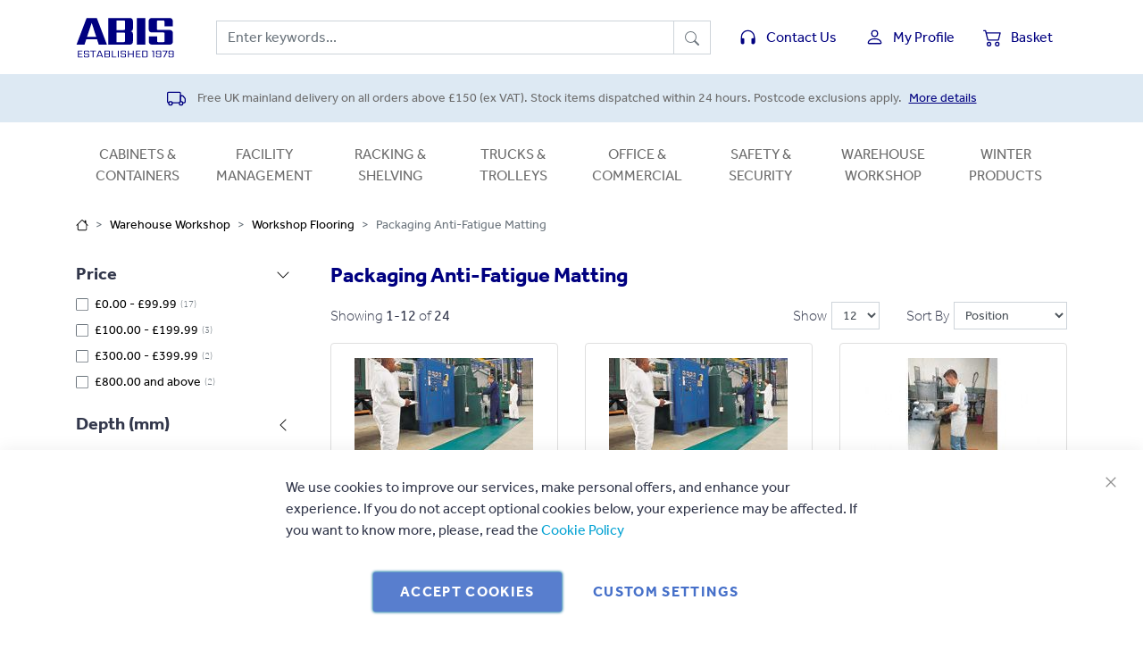

--- FILE ---
content_type: text/html; charset=UTF-8
request_url: https://www.abis-uk.com/warehouse-distribution/workshop-flooring/packaging-anti-fatigue-matting
body_size: 15759
content:
<!doctype html>
<html lang="en">
    <head >
        <script>
    var LOCALE = 'en\u002DGB';
    var BASE_URL = 'https\u003A\u002F\u002Fwww.abis\u002Duk.com\u002F';
    var require = {
        'baseUrl': 'https\u003A\u002F\u002Fwww.abis\u002Duk.com\u002Fstatic\u002Fversion1765924236\u002Ffrontend\u002FMarketinglabs\u002Fabis\u002Fen_GB'
    };</script>        <meta charset="utf-8"/>
<meta name="title" content="Discounted Packaging Anti-Fatigue Matting from ABIS UK"/>
<meta name="description" content="Discounted trade priced Packaging Anti-Fatigue Matting, order online now from ABIS; a long-established and trusted UK company"/>
<meta name="robots" content="INDEX,FOLLOW"/>
<meta name="viewport" content="width=device-width, initial-scale=1, shrink-to-fit=no"/>
<meta name="format-detection" content="telephone=no"/>
<title>Discounted Packaging Anti-Fatigue Matting from ABIS UK</title>
<link  rel="stylesheet" type="text/css"  media="all" href="https://www.abis-uk.com/static/version1765924236/frontend/Marketinglabs/abis/en_GB/css/styles-m.css" />
<link  rel="stylesheet" type="text/css"  media="all" href="https://www.abis-uk.com/static/version1765924236/frontend/Marketinglabs/abis/en_GB/jquery/uppy/dist/uppy-custom.css" />
<link  rel="stylesheet" type="text/css"  media="all" href="https://www.abis-uk.com/static/version1765924236/frontend/Marketinglabs/abis/en_GB/StripeIntegration_Payments/css/wallets.css" />
<link  rel="stylesheet" type="text/css"  media="screen and (min-width: 768px)" href="https://www.abis-uk.com/static/version1765924236/frontend/Marketinglabs/abis/en_GB/css/styles-l.css" />
<link  rel="icon" type="image/x-icon" href="https://www.abis-uk.com/static/version1765924236/frontend/Marketinglabs/abis/en_GB/Magento_Theme/favicon.ico" />
<link  rel="shortcut icon" type="image/x-icon" href="https://www.abis-uk.com/static/version1765924236/frontend/Marketinglabs/abis/en_GB/Magento_Theme/favicon.ico" />
<script  type="text/javascript"  src="https://www.abis-uk.com/static/version1765924236/frontend/Marketinglabs/abis/en_GB/requirejs/require.js"></script>
<script  type="text/javascript"  src="https://www.abis-uk.com/static/version1765924236/frontend/Marketinglabs/abis/en_GB/mage/requirejs/mixins.js"></script>
<script  type="text/javascript"  src="https://www.abis-uk.com/static/version1765924236/frontend/Marketinglabs/abis/en_GB/requirejs-config.js"></script>
<link rel="preload" as="font" crossorigin="anonymous" href="https://www.abis-uk.com/static/version1765924236/frontend/Marketinglabs/abis/en_GB/fonts/Effra-Regular.woff2" />
<link rel="preload" as="font" crossorigin="anonymous" href="https://www.abis-uk.com/static/version1765924236/frontend/Marketinglabs/abis/en_GB/fonts/Effra-Bold.woff2" />
<link rel="preload" as="font" crossorigin="anonymous" href="https://www.abis-uk.com/static/version1765924236/frontend/Marketinglabs/abis/en_GB/fonts/Effra-Light.woff2" />
<link  rel="icon" sizes="16x16" href="https://www.abis-uk.com/static/version1765924236/frontend/Marketinglabs/abis/en_GB/Magento_Theme/favicon-16x16.png" />
<link  rel="icon" sizes="32x32" href="https://www.abis-uk.com/static/version1765924236/frontend/Marketinglabs/abis/en_GB/Magento_Theme/favicon-32x32.png" />
<meta name="google-site-verification" content="Q0Bj-uHsk-TZjVvr_fOKow90ayUgdRN0nK0Ck91CLgw" />
<script>    window.dataLayer = window.dataLayer || [];
    function gtag() { dataLayer.push(arguments) }

    window.amConsentManager = window.amConsentManager || {
        consentStates: {
            denied: 'denied',
            granted: 'granted'
        },
        storageName: 'amConsentMode',
        gdprCookie: {
            cookieGroupName: 'amcookie_allowed',
            allCookiesAllowed: '0'
        },
        defaultConsentTypesData: {"ad_storage":{"default":"0","group":"2"},"analytics_storage":{"default":"0","group":"3"},"ad_user_data":{"default":"0","group":"2"},"ad_personalization":{"default":"0","group":"2"}},
        currentStoreId: 1,
        init: function () {
            this.initStorage();
            this.setDefaultConsent();
        },
        initStorage: function () {
            const persistedConsentTypes = this.getPersistedConsentTypeState();

            if (Object.keys(persistedConsentTypes).length !== 0 && !this.shouldResetConsentState(persistedConsentTypes)) {
                return;
            }

            let consentState = {};
            for (const [type, data] of Object.entries(this.defaultConsentTypesData)) {
                consentState[type] = {
                    group: data.group,
                    status: data.default === '1' ? this.consentStates.granted : this.consentStates.denied
                };
            }

            this.resetAllowedCookiesGroups();
            this.persistConsentTypeState(consentState);
        },
        setDefaultConsent: function () {
            gtag('consent', 'default', this.getPersistedConsentTypeStateForGtag());
        },
        updateConsent: function (consent) {
            const storageConsent = this.getPersistedConsentTypeState();
            const consentState = {...storageConsent, ...consent};

            this.persistConsentTypeState(consentState);
            gtag('consent', 'update', this.getPersistedConsentTypeStateForGtag());
        },
        getConsentTypeStateByGroupIds: function (groups) {
            let consentTypeState = {};

            for (const [type, data] of Object.entries(this.defaultConsentTypesData)) {
                consentTypeState[type] = {
                    group: data.group,
                    status: (groups.includes(data.group) || groups.includes(this.gdprCookie.allCookiesAllowed))
                        ? this.consentStates.granted
                        : this.consentStates.denied
                }
            }

            return consentTypeState;
        },
        persistConsentTypeState: function (consentTypeState) {
            let persistedState = this.getPersistedConsentTypeState(false);
            persistedState[this.currentStoreId] = consentTypeState;
            localStorage.setItem(this.storageName, JSON.stringify(persistedState));
        },
        getPersistedConsentTypeState: function (forCurrentStore = true) {
            let persistedStates = JSON.parse(localStorage.getItem(this.storageName)) ?? {};

            if (forCurrentStore) {
                return persistedStates?.[this.currentStoreId] ?? {};
            }

            return persistedStates;
        },
        getPersistedConsentTypeStateForGtag: function () {
            let consentTypeState = {};
            let persistedState = this.getPersistedConsentTypeState();

            for (const [type, data] of Object.entries(persistedState)) {
                consentTypeState[type] = data.status;
            }

            return consentTypeState;
        },
        shouldResetConsentState: function (persistedConsentTypes) {
            if (Object.keys(persistedConsentTypes).length != Object.keys(this.defaultConsentTypesData).length) {
                return true;
            }

            for (const [type, data] of Object.entries(persistedConsentTypes)) {
                if (data.group !== this.defaultConsentTypesData[type].group) {
                    return true;
                }
            }

            return false;
        },
        resetAllowedCookiesGroups: function () {
            document.cookie = this.gdprCookie.cookieGroupName + '=0;max-age=-1;domain=' + location.hostname
        }
    };

    window.amConsentManager.init();
</script>
        <!-- BEGIN GOOGLE ANALYTICS CODE -->
<script type="text/x-magento-init">
{
    "*": {
        "Magento_GoogleAnalytics/js/google-analytics": {
            "isCookieRestrictionModeEnabled": 0,
            "currentWebsite": 1,
            "cookieName": "user_allowed_save_cookie",
            "ordersTrackingData": [],
            "pageTrackingData": {"optPageUrl":"","isAnonymizedIpActive":false,"accountId":"UA-56591997-1"}        }
    }
}
</script>
<!-- END GOOGLE ANALYTICS CODE -->
    <script type="text/x-magento-init">
        {
            "*": {
                "Magento_PageCache/js/form-key-provider": {
                    "isPaginationCacheEnabled":
                        0                }
            }
        }
    </script>
    <script>(function(w,d,s,l,i){w[l]=w[l]||[];w[l].push({'gtm.start':
new Date().getTime(),event:'gtm.js'});var f=d.getElementsByTagName(s)[0],
j=d.createElement(s),dl=l!='dataLayer'?'&l='+l:'';j.async=true;j.src=
'https://www.googletagmanager.com/gtm.js?id='+i+dl;f.parentNode.insertBefore(j,f);
})(window,document,'script','dataLayer','GTM-K5LQJGF');

</script>
</head>
    <body data-container="body"
          data-mage-init='{"loaderAjax": {}, "loader": { "icon": "https://www.abis-uk.com/static/version1765924236/frontend/Marketinglabs/abis/en_GB/images/loader-2.gif"}}'
        id="html-body" class="page-with-filter page-products categorypath-warehouse-distribution-workshop-flooring-packaging-anti-fatigue-matting category-packaging-anti-fatigue-matting catalog-category-view page-layout-2columns-left">
        <!-- Google Tag Manager (noscript) -->
<noscript><iframe src="https://www.googletagmanager.com/ns.html?id=GTM-K5LQJGF"
height="0" width="0" style="display:none;visibility:hidden"></iframe></noscript>
<!-- End Google Tag Manager (noscript) -->
<script type="text/x-magento-init">
    {
        "*": {
            "Magento_PageBuilder/js/widget-initializer": {
                "config": {"[data-content-type=\"slider\"][data-appearance=\"default\"]":{"Magento_PageBuilder\/js\/content-type\/slider\/appearance\/default\/widget":false},"[data-content-type=\"map\"]":{"Magento_PageBuilder\/js\/content-type\/map\/appearance\/default\/widget":false},"[data-content-type=\"row\"]":{"Magento_PageBuilder\/js\/content-type\/row\/appearance\/default\/widget":false},"[data-content-type=\"tabs\"]":{"Magento_PageBuilder\/js\/content-type\/tabs\/appearance\/default\/widget":false},"[data-content-type=\"slide\"]":{"Magento_PageBuilder\/js\/content-type\/slide\/appearance\/default\/widget":{"buttonSelector":".pagebuilder-slide-button","showOverlay":"hover","dataRole":"slide"}},"[data-content-type=\"banner\"]":{"Magento_PageBuilder\/js\/content-type\/banner\/appearance\/default\/widget":{"buttonSelector":".pagebuilder-banner-button","showOverlay":"hover","dataRole":"banner"}},"[data-content-type=\"buttons\"]":{"Magento_PageBuilder\/js\/content-type\/buttons\/appearance\/inline\/widget":false},"[data-content-type=\"products\"][data-appearance=\"carousel\"]":{"Magento_PageBuilder\/js\/content-type\/products\/appearance\/carousel\/widget":false}},
                "breakpoints": {"desktop":{"label":"Desktop","stage":true,"default":true,"class":"desktop-switcher","icon":"Magento_PageBuilder::css\/images\/switcher\/switcher-desktop.svg","conditions":{"min-width":"1024px"},"options":{"products":{"default":{"slidesToShow":"5"}}}},"tablet":{"conditions":{"max-width":"1024px","min-width":"768px"},"options":{"products":{"default":{"slidesToShow":"4"},"continuous":{"slidesToShow":"3"}}}},"mobile":{"label":"Mobile","stage":true,"class":"mobile-switcher","icon":"Magento_PageBuilder::css\/images\/switcher\/switcher-mobile.svg","media":"only screen and (max-width: 768px)","conditions":{"max-width":"768px","min-width":"640px"},"options":{"products":{"default":{"slidesToShow":"3"}}}},"mobile-small":{"conditions":{"max-width":"640px"},"options":{"products":{"default":{"slidesToShow":"2"},"continuous":{"slidesToShow":"1"}}}}}            }
        }
    }
</script>

<div class="cookie-status-message" id="cookie-status">
    The store will not work correctly when cookies are disabled.</div>
<script type="text&#x2F;javascript">document.querySelector("#cookie-status").style.display = "none";</script>
<script type="text/x-magento-init">
    {
        "*": {
            "cookieStatus": {}
        }
    }
</script>

<script type="text/x-magento-init">
    {
        "*": {
            "mage/cookies": {
                "expires": null,
                "path": "\u002F",
                "domain": ".www.abis\u002Duk.com",
                "secure": true,
                "lifetime": "86400"
            }
        }
    }
</script>
    <noscript>
        <div class="message global noscript">
            <div class="content">
                <p>
                    <strong>JavaScript seems to be disabled in your browser.</strong>
                    <span>
                        For the best experience on our site, be sure to turn on Javascript in your browser.                    </span>
                </p>
            </div>
        </div>
    </noscript>

<script>
    window.cookiesConfig = window.cookiesConfig || {};
    window.cookiesConfig.secure = true;
</script><script>    require.config({
        paths: {
            googleMaps: 'https\u003A\u002F\u002Fmaps.googleapis.com\u002Fmaps\u002Fapi\u002Fjs\u003Fv\u003D3.53\u0026key\u003D'
        },
        config: {
            'Magento_PageBuilder/js/utils/map': {
                style: '',
            },
            'Magento_PageBuilder/js/content-type/map/preview': {
                apiKey: '',
                apiKeyErrorMessage: 'You\u0020must\u0020provide\u0020a\u0020valid\u0020\u003Ca\u0020href\u003D\u0027https\u003A\u002F\u002Fwww.abis\u002Duk.com\u002Fadminhtml\u002Fsystem_config\u002Fedit\u002Fsection\u002Fcms\u002F\u0023cms_pagebuilder\u0027\u0020target\u003D\u0027_blank\u0027\u003EGoogle\u0020Maps\u0020API\u0020key\u003C\u002Fa\u003E\u0020to\u0020use\u0020a\u0020map.'
            },
            'Magento_PageBuilder/js/form/element/map': {
                apiKey: '',
                apiKeyErrorMessage: 'You\u0020must\u0020provide\u0020a\u0020valid\u0020\u003Ca\u0020href\u003D\u0027https\u003A\u002F\u002Fwww.abis\u002Duk.com\u002Fadminhtml\u002Fsystem_config\u002Fedit\u002Fsection\u002Fcms\u002F\u0023cms_pagebuilder\u0027\u0020target\u003D\u0027_blank\u0027\u003EGoogle\u0020Maps\u0020API\u0020key\u003C\u002Fa\u003E\u0020to\u0020use\u0020a\u0020map.'
            },
        }
    });</script><script>
    require.config({
        shim: {
            'Magento_PageBuilder/js/utils/map': {
                deps: ['googleMaps']
            }
        }
    });</script>
<script type="text&#x2F;javascript">window.isGdprCookieEnabled = true;

require(['Amasty_GdprFrontendUi/js/modal-show'], function (modalConfigInit) {
    modalConfigInit({"isDeclineEnabled":0,"barLocation":0,"policyText":"We use cookies to improve our services, make personal offers, and enhance your experience. If you do not accept optional cookies below, your experience may be affected. If you want to know more, please, read the <a href=\"privacy-policy-cookie-restriction-mode\" title=\"Cookie Policy\" target=\"_blank\">Cookie Policy<\/a>","firstShowProcess":"0","cssConfig":{"backgroundColor":null,"policyTextColor":null,"textColor":null,"titleColor":null,"linksColor":null,"acceptBtnColor":null,"acceptBtnColorHover":null,"acceptBtnTextColor":null,"acceptBtnTextColorHover":null,"acceptBtnOrder":null,"allowBtnTextColor":null,"allowBtnTextColorHover":null,"allowBtnColor":null,"allowBtnColorHover":null,"allowBtnOrder":null,"declineBtnTextColorHover":null,"declineBtnColorHover":null,"declineBtnTextColor":null,"declineBtnColor":null,"declineBtnOrder":null},"isPopup":false,"isModal":false,"className":"amgdprjs-bar-template","buttons":[{"label":"Accept Cookies","dataJs":"accept","class":"-allow -save","action":"allowCookies"},{"label":"Custom Settings","dataJs":"settings","class":"-settings"}],"template":"<div role=\"alertdialog\"\n     tabindex=\"-1\"\n     class=\"modal-popup _show amgdprcookie-bar-container <% if (data.isPopup) { %>-popup<% } %>\" data-amcookie-js=\"bar\">\n    <span tabindex=\"0\" class=\"amgdprcookie-focus-guard\" data-focus-to=\"last\"><\/span>\n    <button class=\"action-close\" data-amcookie-js=\"close-cookiebar\" type=\"button\">\n        <span data-bind=\"i18n: 'Close'\"><\/span>\n    <\/button>\n    <div class=\"amgdprcookie-bar-block\">\n        <div class=\"amgdprcookie-policy\"><%= data.policyText %><\/div>\n        <div class=\"amgdprcookie-buttons-block\">\n            <% _.each(data.buttons, function(button) { %>\n            <button class=\"amgdprcookie-button <%= button.class %>\" disabled data-amgdprcookie-js=\"<%= button.dataJs %>\"><%= button.label %><\/button>\n            <% }); %>\n        <\/div>\n    <\/div>\n    <span tabindex=\"0\" class=\"amgdprcookie-focus-guard\" data-focus-to=\"first\"><\/span>\n<\/div>\n\n<style>\n    <% if(css.backgroundColor){ %>\n    .amgdprcookie-bar-container {\n        background-color: <%= css.backgroundColor %>\n    }\n    <% } %>\n    <% if(css.policyTextColor){ %>\n    .amgdprcookie-bar-container .amgdprcookie-policy {\n        color: <%= css.policyTextColor %>;\n    }\n    <% } %>\n    <% if(css.textColor){ %>\n    .amgdprcookie-bar-container .amgdprcookie-text {\n        color: <%= css.textColor %>;\n    }\n    <% } %>\n    <% if(css.titleColor){ %>\n    .amgdprcookie-bar-container .amgdprcookie-header {\n        color: <%= css.titleColor %>;\n    }\n    <% } %>\n    <% if(css.linksColor){ %>\n    .amgdprcookie-bar-container .amgdprcookie-link,\n    .amgdprcookie-bar-container .amgdprcookie-policy a {\n        color: <%= css.linksColor %>;\n    }\n    <% } %>\n    <% if(css.acceptBtnOrder || css.acceptBtnColor || css.acceptBtnTextColor){ %>\n    .amgdprcookie-bar-container .amgdprcookie-button.-save {\n        <% if(css.acceptBtnOrder) { %>order: <%= css.acceptBtnOrder %>; <% } %>\n        <% if(css.acceptBtnColor) { %>\n            background-color: <%= css.acceptBtnColor %>;\n            border-color: <%= css.acceptBtnColor %>;\n        <% } %>\n        <% if(css.acceptBtnTextColor) { %>color: <%= css.acceptBtnTextColor %>; <% } %>\n    }\n    <% } %>\n    <% if(css.acceptBtnColorHover || css.acceptBtnTextColorHover){ %>\n    .amgdprcookie-bar-container .amgdprcookie-button.-save:hover {\n        <% if(css.acceptBtnColorHover) { %>\n            background-color: <%= css.acceptBtnColorHover %>;\n            border-color: <%= css.acceptBtnColorHover %>;\n        <% } %>\n        <% if(css.acceptBtnTextColorHover) { %> color: <%= css.acceptBtnTextColorHover %>; <% } %>\n    }\n    <% } %>\n    <% if(css.allowBtnOrder || css.allowBtnColor || css.allowBtnTextColor){ %>\n    .amgdprcookie-bar-container .amgdprcookie-button.-settings {\n        <% if(css.allowBtnOrder) { %> order: <%= css.allowBtnOrder %>; <% } %>\n        <% if(css.allowBtnColor) { %>\n            background-color: <%= css.allowBtnColor %>;\n            border-color: <%= css.allowBtnColor %>;\n        <% } %>\n        <% if(css.allowBtnTextColor) { %> color: <%= css.allowBtnTextColor %>; <% } %>\n    }\n    <% } %>\n    <% if(css.allowBtnColorHover || css.allowBtnTextColorHover){ %>\n    .amgdprcookie-bar-container .amgdprcookie-button.-settings:hover {\n        <% if(css.allowBtnColorHover) { %>\n            background-color: <%= css.allowBtnColorHover %>;\n            border-color: <%= css.allowBtnColorHover %>;\n        <% } %>\n        <% if(css.allowBtnTextColorHover) { %> color: <%= css.allowBtnTextColorHover %>; <% } %>\n    }\n    <% } %>\n    <% if(css.declineBtnOrder || css.declineBtnColor || css.declineBtnTextColor){ %>\n    .amgdprcookie-bar-container .amgdprcookie-button.-decline {\n        <% if(css.declineBtnOrder) { %> order: <%= css.declineBtnOrder %>; <% } %>\n        <% if(css.declineBtnColor) { %>\n            background-color: <%= css.declineBtnColor %>;\n            border-color: <%= css.declineBtnColor %>;\n        <% } %>\n        <% if(css.declineBtnTextColor) { %> color: <%= css.declineBtnTextColor %>; <% } %>\n    }\n    <% } %>\n    <% if(css.declineBtnColorHover || css.declineBtnTextColorHover){ %>\n    .amgdprcookie-bar-container .amgdprcookie-button.-decline:hover {\n        <% if(css.declineBtnColorHover) { %>\n            background-color: <%= css.declineBtnColorHover %>;\n            border-color: <%= css.declineBtnColorHover %>;\n        <% } %>\n        <% if(css.declineBtnTextColorHover) { %> color: <%= css.declineBtnTextColorHover %>; <% } %>\n    }\n    <% } %>\n<\/style>\n"});
});</script>    <script type="text/x-magento-init">
        {
            "*": {
                "Magento_Ui/js/core/app": {"components":{"gdpr-cookie-modal":{"cookieText":"We use cookies to improve our services, make personal offers, and enhance your experience. If you do not accept optional cookies below, your experience may be affected. If you want to know more, please, read the <a href=\"privacy-policy-cookie-restriction-mode\" title=\"Cookie Policy\" target=\"_blank\">Cookie Policy<\/a>","firstShowProcess":"0","acceptBtnText":null,"declineBtnText":null,"settingsBtnText":null,"isDeclineEnabled":0,"component":"Amasty_GdprFrontendUi\/js\/cookies","children":{"gdpr-cookie-settings-modal":{"component":"Amasty_GdprFrontendUi\/js\/modal\/cookie-settings"},"gdpr-cookie-information-modal":{"component":"Amasty_GdprFrontendUi\/js\/modal\/cookie-information"}}}}}            }
        }
    </script>
    <!-- ko scope: 'gdpr-cookie-modal' -->
        <!--ko template: getTemplate()--><!-- /ko -->
    <!-- /ko -->
    <style>
        .amgdprjs-bar-template {
            z-index: 999;
                    bottom: 0;
                }
    </style>

<div class="page-wrapper"><header class="page-header"><div class="ab-header"><div class="container"><div class="row"><div class="logo col col-md-auto d-flex align-items-center order-md-1"><a href="https://www.abis-uk.com/" title="">
  <img src="https://www.abis-uk.com/static/version1765924236/frontend/Marketinglabs/abis/en_GB/images/logo.svg" alt="">
</a>
</div><div class="links d-flex align-items-center col-auto order-md-3"><ul class="nav">

  <li class="nav-item d-md-none">
    <a class="nav-link menu d-flex align-items-center" href="#" type="button" data-toggle="collapse" data-target="#navMenu" aria-controls="navMenu" aria-expanded="false" aria-label="Toggle navigation">
      <svg viewBox="0 0 16 16" fill="currentColor" xmlns="http://www.w3.org/2000/svg">
        <path fill-rule="evenodd" d="M2 12.5a.5.5 0 0 1 .5-.5h11a.5.5 0 0 1 0 1h-11a.5.5 0 0 1-.5-.5zm0-3a.5.5 0 0 1 .5-.5h11a.5.5 0 0 1 0 1h-11a.5.5 0 0 1-.5-.5zm0-3a.5.5 0 0 1 .5-.5h11a.5.5 0 0 1 0 1h-11a.5.5 0 0 1-.5-.5zm0-3a.5.5 0 0 1 .5-.5h11a.5.5 0 0 1 0 1h-11a.5.5 0 0 1-.5-.5z"/>
      </svg>
    </a>
  </li>

  <li class="nav-item d-none d-lg-block">
    <a class="nav-link contact d-flex align-items-center" href="/contact">
      <svg viewBox="0 0 16 16" fill="currentColor" xmlns="http://www.w3.org/2000/svg">
        <path fill-rule="evenodd" d="M8 3a5 5 0 0 0-5 5v4.5H2V8a6 6 0 1 1 12 0v4.5h-1V8a5 5 0 0 0-5-5z"/>
        <path d="M11 10a1 1 0 0 1 1-1h2v4a1 1 0 0 1-1 1h-1a1 1 0 0 1-1-1v-3zm-6 0a1 1 0 0 0-1-1H2v4a1 1 0 0 0 1 1h1a1 1 0 0 0 1-1v-3z"/>
      </svg>
      <span class="d-none d-md-block">Contact Us</span>
    </a>
  </li>

  <li class="nav-item">
    <a class="nav-link account d-flex align-items-center" href="/customer/account/">
      <svg viewBox="0 0 16 16" fill="currentColor" xmlns="http://www.w3.org/2000/svg">
        <path fill-rule="evenodd" d="M13 14s1 0 1-1-1-4-6-4-6 3-6 4 1 1 1 1h10zm-9.995-.944v-.002.002zM3.022 13h9.956a.274.274 0 0 0 .014-.002l.008-.002c-.001-.246-.154-.986-.832-1.664C11.516 10.68 10.289 10 8 10c-2.29 0-3.516.68-4.168 1.332-.678.678-.83 1.418-.832 1.664a1.05 1.05 0 0 0 .022.004zm9.974.056v-.002.002zM8 7a2 2 0 1 0 0-4 2 2 0 0 0 0 4zm3-2a3 3 0 1 1-6 0 3 3 0 0 1 6 0z"/>
      </svg>
      <span class="d-none d-md-block">My Profile</span>
    </a>
  </li>

  <li class="nav-item">
    <a class="nav-link basket d-flex align-items-center" href="/checkout/cart/">
      <svg viewBox="0 0 16 16" fill="currentColor" xmlns="http://www.w3.org/2000/svg">
        <path fill-rule="evenodd" d="M0 2.5A.5.5 0 0 1 .5 2H2a.5.5 0 0 1 .485.379L2.89 4H14.5a.5.5 0 0 1 .485.621l-1.5 6A.5.5 0 0 1 13 11H4a.5.5 0 0 1-.485-.379L1.61 3H.5a.5.5 0 0 1-.5-.5zM3.14 5l1.25 5h8.22l1.25-5H3.14zM5 13a1 1 0 1 0 0 2 1 1 0 0 0 0-2zm-2 1a2 2 0 1 1 4 0 2 2 0 0 1-4 0zm9-1a1 1 0 1 0 0 2 1 1 0 0 0 0-2zm-2 1a2 2 0 1 1 4 0 2 2 0 0 1-4 0z"/>
      </svg>
      <span id="ab-qty" class="counter d-none"></span>
      <span class="d-none d-md-block">Basket</span>
    </a>
  </li>

</ul>
</div><div class="search col-md d-flex align-items-center order-md-2"><form action="https://www.abis-uk.com/catalogsearch/result/" method="get" class="form" id="search-form">
  <div class="input-group">
    <input type="search" id="site-search" name="q" value="" maxlength="128" spellcheck="false" autocomplete="off" class="form-control" placeholder="Enter keywords...">
    <div class="input-group-append">
      <button class="btn btn-outline-secondary" type="submit">
        <svg class="bi bi-search" viewBox="0 0 16 16" fill="currentColor" xmlns="http://www.w3.org/2000/svg">
          <path fill-rule="evenodd" d="M10.442 10.442a1 1 0 0 1 1.415 0l3.85 3.85a1 1 0 0 1-1.414 1.415l-3.85-3.85a1 1 0 0 1 0-1.415z"/>
          <path fill-rule="evenodd" d="M6.5 12a5.5 5.5 0 1 0 0-11 5.5 5.5 0 0 0 0 11zM13 6.5a6.5 6.5 0 1 1-13 0 6.5 6.5 0 0 1 13 0z"/>
        </svg>
      </button>
    </div>
  </div>
</form>
</div></div></div></div><div class="ab-strapline d-none d-md-block"><div class="container">      <p>
        <svg class="bi bi-truck" width="1em" height="1em" viewBox="0 0 16 16" fill="currentColor" xmlns="http://www.w3.org/2000/svg">
          <path fill-rule="evenodd" d="M0 3.5A1.5 1.5 0 0 1 1.5 2h9A1.5 1.5 0 0 1 12 3.5v7h-1v-7a.5.5 0 0 0-.5-.5h-9a.5.5 0 0 0-.5.5v7a.5.5 0 0 0 .5.5v1A1.5 1.5 0 0 1 0 10.5v-7zM4.5 11h6v1h-6v-1z"/>
          <path fill-rule="evenodd" d="M11 5h2.02a1.5 1.5 0 0 1 1.17.563l1.481 1.85a1.5 1.5 0 0 1 .329.938V10.5a1.5 1.5 0 0 1-1.5 1.5h-1v-1h1a.5.5 0 0 0 .5-.5V8.35a.5.5 0 0 0-.11-.312l-1.48-1.85A.5.5 0 0 0 13.02 6H12v4.5h-1V5zm-8 8a1 1 0 1 0 0-2 1 1 0 0 0 0 2zm0 1a2 2 0 1 0 0-4 2 2 0 0 0 0 4z"/>
          <path fill-rule="evenodd" d="M12 13a1 1 0 1 0 0-2 1 1 0 0 0 0 2zm0 1a2 2 0 1 0 0-4 2 2 0 0 0 0 4z"/>
        </svg>
        Free UK mainland delivery on all orders above £150 (ex VAT). Stock items dispatched within 24 hours. Postcode exclusions apply. <a href="/delivery-and-returns">More details</a>
      </p>
</div></div><style>#html-body [data-pb-style=CTW1J58]{justify-content:flex-start;display:flex;flex-direction:column;background-position:left top;background-size:cover;background-repeat:no-repeat;background-attachment:scroll}</style><div data-content-type="row" data-appearance="contained" data-element="main"><div data-enable-parallax="0" data-parallax-speed="0.5" data-background-images="{}" data-background-type="image" data-video-loop="true" data-video-play-only-visible="true" data-video-lazy-load="true" data-video-fallback-src="" data-element="inner" data-pb-style="CTW1J58"></div></div><div class="ab-navigation"><div class="container"><nav class="navbar navbar-expand-md">
  <div class="collapse navbar-collapse" id="navMenu">
    <ul class="navbar-nav nav-justified">
      <li class="nav-item dropdown">
        <a class="nav-link dropdown-toggle" href="https://www.abis-uk.com/cabinets-containers" data-toggle="dropdown" title="Cabinets &amp; Containers" aria-haspopup="true" aria-expanded="false">Cabinets & Containers</a>
        <div class="dropdown-menu">
          <a class="dropdown-item" title="Lockers" href="https://www.abis-uk.com/cabinets-containers/lockers">Lockers</a>
          <a class="dropdown-item" title="Storage Boxes &amp; Containers" href="https://www.abis-uk.com/cabinets-containers/containers">Storage Boxes & Containers</a>
          <a class="dropdown-item" title="Storage Cabinets / Cupboards" href="https://www.abis-uk.com/cabinets-containers/storage-cabinets-cupboards">Storage Cabinets / Cupboards</a>
          <a class="dropdown-item" title="Small Parts Storage" href="https://www.abis-uk.com/cabinets-containers/small-parts-storage">Small Parts Storage</a>
          <a class="dropdown-item" title="Security Enclosures" href="https://www.abis-uk.com/cabinets-containers/security-enclosures">Security Enclosures</a>
          <a class="dropdown-item" title="Security Safes" href="https://www.abis-uk.com/cabinets-containers/safes">Security Safes</a>
        </div>
      </li>
      <li class="nav-item dropdown">
        <a class="nav-link dropdown-toggle" href="https://www.abis-uk.com/facility-management" data-toggle="dropdown" title="Facility Management" aria-haspopup="true" aria-expanded="false">Facility Management</a>
        <div class="dropdown-menu">
          <a class="dropdown-item" title="Waste Bins" href="https://www.abis-uk.com/facility-management/bins">Waste Bins</a>
          <a class="dropdown-item" title="Smoking Shelters" href="https://www.abis-uk.com/facility-management/smoking-shelters">Smoking Shelters</a>
          <a class="dropdown-item" title="Site Maintenance" href="https://www.abis-uk.com/facility-management/site-maintenance">Site Maintenance</a>
          <a class="dropdown-item" title="Cycle Storage" href="https://www.abis-uk.com/facility-management/cycle-storage">Cycle Storage</a>
          <a class="dropdown-item" title="Steps &amp; Ladders" href="https://www.abis-uk.com/facility-management/ladders">Steps & Ladders</a>
          <a class="dropdown-item" title="Cloakrooms and Changing Rooms" href="https://www.abis-uk.com/facility-management/cloakrooms-and-changing-rooms">Cloakrooms and Changing Rooms</a>
          <a class="dropdown-item" title="Entrance &amp; Doorway Matting" href="https://www.abis-uk.com/facility-management/entrance-mats">Entrance & Doorway Matting</a>
          <a class="dropdown-item" title="Industrial Fans" href="https://www.abis-uk.com/facility-management/industrial-fans">Industrial Fans</a>
          <a class="dropdown-item" title="Outdoor Seating" href="https://www.abis-uk.com/facility-management/outdoor-seating">Outdoor Seating</a>
          <a class="dropdown-item" title="Wet Area Leisure Matting" href="https://www.abis-uk.com/facility-management/leisure-matting">Wet Area Leisure Matting</a>
          <a class="dropdown-item" title="Cleaning" href="https://www.abis-uk.com/facility-management/cleaning">Cleaning</a>
        </div>
      </li>
      <li class="nav-item dropdown">
        <a class="nav-link dropdown-toggle" href="https://www.abis-uk.com/shelving-racking" data-toggle="dropdown" title="Racking &amp; Shelving" aria-haspopup="true" aria-expanded="false">Racking & Shelving</a>
        <div class="dropdown-menu">
          <a class="dropdown-item" title="Shelving" href="https://www.abis-uk.com/shelving-racking/shelving">Shelving</a>
          <a class="dropdown-item" title="Racking" href="https://www.abis-uk.com/shelving-racking/racking">Racking</a>
        </div>
      </li>
      <li class="nav-item dropdown">
        <a class="nav-link dropdown-toggle" href="https://www.abis-uk.com/materials-handling" data-toggle="dropdown" title="Trucks &amp; Trolleys" aria-haspopup="true" aria-expanded="false">Trucks & Trolleys</a>
        <div class="dropdown-menu">
          <a class="dropdown-item" title="Trolleys" href="https://www.abis-uk.com/materials-handling/trolleys">Trolleys</a>
          <a class="dropdown-item" title="Carts" href="https://www.abis-uk.com/materials-handling/carts">Carts</a>
          <a class="dropdown-item" title="Lifting" href="https://www.abis-uk.com/materials-handling/lifting">Lifting</a>
          <a class="dropdown-item" title="Trucks" href="https://www.abis-uk.com/materials-handling/trucks">Trucks</a>
          <a class="dropdown-item" title="Food Grade Trolleys" href="https://www.abis-uk.com/materials-handling/food-grade-trolleys">Food Grade Trolleys</a>
          <a class="dropdown-item" title="Drum Handling Equipment" href="https://www.abis-uk.com/materials-handling/drum-handling">Drum Handling Equipment</a>
          <a class="dropdown-item" title="  Forklift Access Platform Cages Invicta" href="https://www.abis-uk.com/materials-handling/site-access-platforms-cages">  Forklift Access Platform Cages Invicta</a>
          <a class="dropdown-item" title="Dollies" href="https://www.abis-uk.com/materials-handling/dollies">Dollies</a>
          <a class="dropdown-item" title="Plastic Bar Bin Trolleys" href="https://www.abis-uk.com/materials-handling/plastic-bar-bin-trolley">Plastic Bar Bin Trolleys</a>
        </div>
      </li>
      <li class="nav-item dropdown">
        <a class="nav-link dropdown-toggle" href="https://www.abis-uk.com/office-commercial" data-toggle="dropdown" title="Office &amp; Commercial" aria-haspopup="true" aria-expanded="false">Office & Commercial</a>
        <div class="dropdown-menu">
          <a class="dropdown-item" title="Furniture" href="https://www.abis-uk.com/office-commercial/furniture">Furniture</a>
          <a class="dropdown-item" title="Whiteboards" href="https://www.abis-uk.com/office-commercial/whiteboards">Whiteboards</a>
          <a class="dropdown-item" title="Plan Hangers &amp; Cabinets" href="https://www.abis-uk.com/office-commercial/plan-storage">Plan Hangers & Cabinets</a>
          <a class="dropdown-item" title="Office Racks" href="https://www.abis-uk.com/office-commercial/office-racks">Office Racks</a>
          <a class="dropdown-item" title="Notice Boards" href="https://www.abis-uk.com/office-commercial/notice-boards">Notice Boards</a>
          <a class="dropdown-item" title="Money Counters and Scanners" href="https://www.abis-uk.com/office-commercial/money-counters-and-scanners">Money Counters and Scanners</a>
          <a class="dropdown-item" title="Mailroom" href="https://www.abis-uk.com/office-commercial/mailroom">Mailroom</a>
        </div>
      </li>
      <li class="nav-item dropdown">
        <a class="nav-link dropdown-toggle" href="https://www.abis-uk.com/safety-environmental" data-toggle="dropdown" title="Safety &amp; Security" aria-haspopup="true" aria-expanded="false">Safety & Security</a>
        <div class="dropdown-menu">
          <a class="dropdown-item" title="COSHH Hazardous Storage" href="https://www.abis-uk.com/safety-environmental/hazardous-storage">COSHH Hazardous Storage</a>
          <a class="dropdown-item" title="Traffic Management" href="https://www.abis-uk.com/safety-environmental/traffic-management">Traffic Management</a>
          <a class="dropdown-item" title="Barriers" href="https://www.abis-uk.com/safety-environmental/barriers">Barriers</a>
          <a class="dropdown-item" title="Hazardous Spillage" href="https://www.abis-uk.com/safety-environmental/hazardous-spillage">Hazardous Spillage</a>
          <a class="dropdown-item" title="First Aid" href="https://www.abis-uk.com/safety-environmental/first-aid">First Aid</a>
          <a class="dropdown-item" title="Security Locks and Seals" href="https://www.abis-uk.com/safety-environmental/security-locks-and-seals">Security Locks and Seals</a>
          <a class="dropdown-item" title="Fire Safety" href="https://www.abis-uk.com/safety-environmental/fire-safety">Fire Safety</a>
          <a class="dropdown-item" title="Access Ramps" href="https://www.abis-uk.com/safety-environmental/access-ramps">Access Ramps</a>
          <a class="dropdown-item" title="Signs" href="https://www.abis-uk.com/safety-environmental/signs">Signs</a>
          <a class="dropdown-item" title="Safety Security Blind Spot Mirrors" href="https://www.abis-uk.com/safety-environmental/convex-mirrors">Safety Security Blind Spot Mirrors</a>
          <a class="dropdown-item" title="Key Cabinets" href="https://www.abis-uk.com/safety-environmental/key-cabinets">Key Cabinets</a>
          <a class="dropdown-item" title="DDA Equipment" href="https://www.abis-uk.com/safety-environmental/disabled-equipment">DDA Equipment</a>
          <a class="dropdown-item" title="Evacuation Equipment" href="https://www.abis-uk.com/safety-environmental/evacuation-equipment">Evacuation Equipment</a>
        </div>
      </li>
      <li class="nav-item dropdown">
        <a class="nav-link dropdown-toggle" href="https://www.abis-uk.com/warehouse-distribution" data-toggle="dropdown" title="Warehouse Workshop" aria-haspopup="true" aria-expanded="false">Warehouse Workshop</a>
        <div class="dropdown-menu dropdown-menu-right">
          <a class="dropdown-item" title="Packaging" href="https://www.abis-uk.com/warehouse-distribution/packaging">Packaging</a>
          <a class="dropdown-item" title="Workshop Benches" href="https://www.abis-uk.com/warehouse-distribution/workshop-benches">Workshop Benches</a>
          <a class="dropdown-item" title="Pallets" href="https://www.abis-uk.com/warehouse-distribution/pallets">Pallets</a>
          <a class="dropdown-item" title="Conveyors" href="https://www.abis-uk.com/warehouse-distribution/conveyors">Conveyors</a>
          <a class="dropdown-item" title="Workshop Workstations" href="https://www.abis-uk.com/warehouse-distribution/workshop-workstations">Workshop Workstations</a>
          <a class="dropdown-item" title="Loading Bay Equipment" href="https://www.abis-uk.com/warehouse-distribution/loading-bay">Loading Bay Equipment</a>
          <a class="dropdown-item" title="Workshop Storage" href="https://www.abis-uk.com/warehouse-distribution/workshop-storage">Workshop Storage</a>
          <a class="dropdown-item" title="Workshop Flooring" href="https://www.abis-uk.com/warehouse-distribution/workshop-flooring">Workshop Flooring</a>
          <a class="dropdown-item" title="Industrial Weighing Scales" href="https://www.abis-uk.com/warehouse-distribution/weighing">Industrial Weighing Scales</a>
          <a class="dropdown-item" title="Industrial Seating" href="https://www.abis-uk.com/warehouse-distribution/industrial-seating">Industrial Seating</a>
          <a class="dropdown-item" title="PVC Strip Curtains" href="https://www.abis-uk.com/warehouse-distribution/pvc-strip-curtains">PVC Strip Curtains</a>
        </div>
      </li>
      <li class="nav-item dropdown">
        <a class="nav-link dropdown-toggle" href="https://www.abis-uk.com/winter-products-new" data-toggle="dropdown" title="Winter Products" aria-haspopup="true" aria-expanded="false">Winter Products</a>
        <div class="dropdown-menu dropdown-menu-right">
          <a class="dropdown-item" title="Salt &amp; Grit " href="https://www.abis-uk.com/winter-products-new/salt-grit">Salt & Grit </a>
          <a class="dropdown-item" title="Salt &amp; Grit Bins" href="https://www.abis-uk.com/winter-products-new/grit-salt-bins">Salt & Grit Bins</a>
          <a class="dropdown-item" title="Salt Spreaders" href="https://www.abis-uk.com/winter-products-new/salt-spreaders">Salt Spreaders</a>
          <a class="dropdown-item" title="Snow Shovels and Snow Ploughs" href="https://www.abis-uk.com/winter-products-new/snow-shovels-and-snow-ploughs">Snow Shovels and Snow Ploughs</a>
          <a class="dropdown-item" title="Heaters" href="https://www.abis-uk.com/winter-products-new/heaters">Heaters</a>
          <a class="dropdown-item" title="Winter Kits" href="https://www.abis-uk.com/winter-products-new/winter-kits">Winter Kits</a>
        </div>
      </li>
    </ul>
  </div>
</nav>
</div></div><div class="ab-breadcrumb"><div class="container">  <nav aria-label="breadcrumb">
    <ol class="breadcrumb">

        <li class="breadcrumb-item home">
            <a href="https://www.abis-uk.com/" title="Go to Home Page"><svg width="1em" height="1em" viewBox="0 0 16 16" fill="currentColor" xmlns="http://www.w3.org/2000/svg"><path fill-rule="evenodd" d="M2 13.5V7h1v6.5a.5.5 0 0 0 .5.5h9a.5.5 0 0 0 .5-.5V7h1v6.5a1.5 1.5 0 0 1-1.5 1.5h-9A1.5 1.5 0 0 1 2 13.5zm11-11V6l-2-2V2.5a.5.5 0 0 1 .5-.5h1a.5.5 0 0 1 .5.5z"/><path fill-rule="evenodd" d="M7.293 1.5a1 1 0 0 1 1.414 0l6.647 6.646a.5.5 0 0 1-.708.708L8 2.207 1.354 8.854a.5.5 0 1 1-.708-.708L7.293 1.5z"/></svg></a>
        </li>

        <li class="breadcrumb-item category7291">
            <a href="https://www.abis-uk.com/warehouse-distribution" title="">Warehouse Workshop</a>
        </li>

        <li class="breadcrumb-item category7330">
            <a href="https://www.abis-uk.com/warehouse-distribution/workshop-flooring" title="">Workshop Flooring</a>
        </li>

        <li class="breadcrumb-item category7335 active">
            Packaging Anti-Fatigue Matting        </li>
    </ol>
  </nav>
</div></div></header><main id="maincontent" class="page-main page-content ab-content"><div class="container"><div class="row"><div class="ab-sidebar col-lg-3"><div id="sidebar" class="collapse d-lg-block">


          <div class="ab-sidebar-refine">
      <h5>
        <a role="button"  type="button" data-toggle="collapse" data-target="#refine1" class="open">
          Price          <svg xmlns="http://www.w3.org/2000/svg">
            <path class="left" fill-rule="evenodd" d="M11.354 1.646a.5.5 0 0 1 0 .708L5.707 8l5.647 5.646a.5.5 0 0 1-.708.708l-6-6a.5.5 0 0 1 0-.708l6-6a.5.5 0 0 1 .708 0z"/>
            <path class="down" fill-rule="evenodd" d="M1.646 4.646a.5.5 0 0 1 .708 0L8 10.293l5.646-5.647a.5.5 0 0 1 .708.708l-6 6a.5.5 0 0 1-.708 0l-6-6a.5.5 0 0 1 0-.708z"/>
          </svg>
        </a>
      </h5>
      <div class="collapse show" id="refine1">
        <ul class="list-unstyled">
  <li>
      <a href="https://www.abis-uk.com/warehouse-distribution/workshop-flooring/packaging-anti-fatigue-matting?price=0-100">
      <svg width="1em" height="1em" viewBox="0 0 16 16" fill="currentColor" xmlns="http://www.w3.org/2000/svg">
        <path class="square" fill-rule="evenodd" d="M14 1H2a1 1 0 0 0-1 1v12a1 1 0 0 0 1 1h12a1 1 0 0 0 1-1V2a1 1 0 0 0-1-1zM2 0a2 2 0 0 0-2 2v12a2 2 0 0 0 2 2h12a2 2 0 0 0 2-2V2a2 2 0 0 0-2-2H2z"/>
        <path class="check" fill-rule="evenodd" d="M10.97 4.97a.75.75 0 0 1 1.071 1.05l-3.992 4.99a.75.75 0 0 1-1.08.02L4.324 8.384a.75.75 0 1 1 1.06-1.06l2.094 2.093 3.473-4.425a.236.236 0 0 1 .02-.022z"/>
      </svg>
      <span>
        <span class="price">£0.00</span> - <span class="price">£99.99</span>      </span>
              <small>(17)</small>
          </a>
    </li>
  <li>
      <a href="https://www.abis-uk.com/warehouse-distribution/workshop-flooring/packaging-anti-fatigue-matting?price=100-200">
      <svg width="1em" height="1em" viewBox="0 0 16 16" fill="currentColor" xmlns="http://www.w3.org/2000/svg">
        <path class="square" fill-rule="evenodd" d="M14 1H2a1 1 0 0 0-1 1v12a1 1 0 0 0 1 1h12a1 1 0 0 0 1-1V2a1 1 0 0 0-1-1zM2 0a2 2 0 0 0-2 2v12a2 2 0 0 0 2 2h12a2 2 0 0 0 2-2V2a2 2 0 0 0-2-2H2z"/>
        <path class="check" fill-rule="evenodd" d="M10.97 4.97a.75.75 0 0 1 1.071 1.05l-3.992 4.99a.75.75 0 0 1-1.08.02L4.324 8.384a.75.75 0 1 1 1.06-1.06l2.094 2.093 3.473-4.425a.236.236 0 0 1 .02-.022z"/>
      </svg>
      <span>
        <span class="price">£100.00</span> - <span class="price">£199.99</span>      </span>
              <small>(3)</small>
          </a>
    </li>
  <li>
      <a href="https://www.abis-uk.com/warehouse-distribution/workshop-flooring/packaging-anti-fatigue-matting?price=300-400">
      <svg width="1em" height="1em" viewBox="0 0 16 16" fill="currentColor" xmlns="http://www.w3.org/2000/svg">
        <path class="square" fill-rule="evenodd" d="M14 1H2a1 1 0 0 0-1 1v12a1 1 0 0 0 1 1h12a1 1 0 0 0 1-1V2a1 1 0 0 0-1-1zM2 0a2 2 0 0 0-2 2v12a2 2 0 0 0 2 2h12a2 2 0 0 0 2-2V2a2 2 0 0 0-2-2H2z"/>
        <path class="check" fill-rule="evenodd" d="M10.97 4.97a.75.75 0 0 1 1.071 1.05l-3.992 4.99a.75.75 0 0 1-1.08.02L4.324 8.384a.75.75 0 1 1 1.06-1.06l2.094 2.093 3.473-4.425a.236.236 0 0 1 .02-.022z"/>
      </svg>
      <span>
        <span class="price">£300.00</span> - <span class="price">£399.99</span>      </span>
              <small>(2)</small>
          </a>
    </li>
  <li>
      <a href="https://www.abis-uk.com/warehouse-distribution/workshop-flooring/packaging-anti-fatigue-matting?price=800-900">
      <svg width="1em" height="1em" viewBox="0 0 16 16" fill="currentColor" xmlns="http://www.w3.org/2000/svg">
        <path class="square" fill-rule="evenodd" d="M14 1H2a1 1 0 0 0-1 1v12a1 1 0 0 0 1 1h12a1 1 0 0 0 1-1V2a1 1 0 0 0-1-1zM2 0a2 2 0 0 0-2 2v12a2 2 0 0 0 2 2h12a2 2 0 0 0 2-2V2a2 2 0 0 0-2-2H2z"/>
        <path class="check" fill-rule="evenodd" d="M10.97 4.97a.75.75 0 0 1 1.071 1.05l-3.992 4.99a.75.75 0 0 1-1.08.02L4.324 8.384a.75.75 0 1 1 1.06-1.06l2.094 2.093 3.473-4.425a.236.236 0 0 1 .02-.022z"/>
      </svg>
      <span>
        <span class="price">£800.00</span> and above      </span>
              <small>(2)</small>
          </a>
    </li>
        </ul>
      </div>
    </div>
                          <div class="ab-sidebar-refine">
      <h5>
        <a role="button"  type="button" data-toggle="collapse" data-target="#refine6" class="collapsed">
          Depth (mm)          <svg xmlns="http://www.w3.org/2000/svg">
            <path class="left" fill-rule="evenodd" d="M11.354 1.646a.5.5 0 0 1 0 .708L5.707 8l5.647 5.646a.5.5 0 0 1-.708.708l-6-6a.5.5 0 0 1 0-.708l6-6a.5.5 0 0 1 .708 0z"/>
            <path class="down" fill-rule="evenodd" d="M1.646 4.646a.5.5 0 0 1 .708 0L8 10.293l5.646-5.647a.5.5 0 0 1 .708.708l-6 6a.5.5 0 0 1-.708 0l-6-6a.5.5 0 0 1 0-.708z"/>
          </svg>
        </a>
      </h5>
      <div class="collapse" id="refine6">
        <ul class="list-unstyled">
  <li>
      <a href="https://www.abis-uk.com/warehouse-distribution/workshop-flooring/packaging-anti-fatigue-matting?nb_depth=7180">
      <svg width="1em" height="1em" viewBox="0 0 16 16" fill="currentColor" xmlns="http://www.w3.org/2000/svg">
        <path class="square" fill-rule="evenodd" d="M14 1H2a1 1 0 0 0-1 1v12a1 1 0 0 0 1 1h12a1 1 0 0 0 1-1V2a1 1 0 0 0-1-1zM2 0a2 2 0 0 0-2 2v12a2 2 0 0 0 2 2h12a2 2 0 0 0 2-2V2a2 2 0 0 0-2-2H2z"/>
        <path class="check" fill-rule="evenodd" d="M10.97 4.97a.75.75 0 0 1 1.071 1.05l-3.992 4.99a.75.75 0 0 1-1.08.02L4.324 8.384a.75.75 0 1 1 1.06-1.06l2.094 2.093 3.473-4.425a.236.236 0 0 1 .02-.022z"/>
      </svg>
      <span>
        18000-18999      </span>
              <small>(3)</small>
          </a>
    </li>
        </ul>
      </div>
    </div>
              <div class="ab-sidebar-refine">
      <h5>
        <a role="button"  type="button" data-toggle="collapse" data-target="#refine8" class="collapsed">
          Delivery Days          <svg xmlns="http://www.w3.org/2000/svg">
            <path class="left" fill-rule="evenodd" d="M11.354 1.646a.5.5 0 0 1 0 .708L5.707 8l5.647 5.646a.5.5 0 0 1-.708.708l-6-6a.5.5 0 0 1 0-.708l6-6a.5.5 0 0 1 .708 0z"/>
            <path class="down" fill-rule="evenodd" d="M1.646 4.646a.5.5 0 0 1 .708 0L8 10.293l5.646-5.647a.5.5 0 0 1 .708.708l-6 6a.5.5 0 0 1-.708 0l-6-6a.5.5 0 0 1 0-.708z"/>
          </svg>
        </a>
      </h5>
      <div class="collapse" id="refine8">
        <ul class="list-unstyled">
  <li>
      <a href="https://www.abis-uk.com/warehouse-distribution/workshop-flooring/packaging-anti-fatigue-matting?nb_delivery=7449">
      <svg width="1em" height="1em" viewBox="0 0 16 16" fill="currentColor" xmlns="http://www.w3.org/2000/svg">
        <path class="square" fill-rule="evenodd" d="M14 1H2a1 1 0 0 0-1 1v12a1 1 0 0 0 1 1h12a1 1 0 0 0 1-1V2a1 1 0 0 0-1-1zM2 0a2 2 0 0 0-2 2v12a2 2 0 0 0 2 2h12a2 2 0 0 0 2-2V2a2 2 0 0 0-2-2H2z"/>
        <path class="check" fill-rule="evenodd" d="M10.97 4.97a.75.75 0 0 1 1.071 1.05l-3.992 4.99a.75.75 0 0 1-1.08.02L4.324 8.384a.75.75 0 1 1 1.06-1.06l2.094 2.093 3.473-4.425a.236.236 0 0 1 .02-.022z"/>
      </svg>
      <span>
        3-5 Days      </span>
              <small>(9)</small>
          </a>
    </li>
  <li>
      <a href="https://www.abis-uk.com/warehouse-distribution/workshop-flooring/packaging-anti-fatigue-matting?nb_delivery=7458">
      <svg width="1em" height="1em" viewBox="0 0 16 16" fill="currentColor" xmlns="http://www.w3.org/2000/svg">
        <path class="square" fill-rule="evenodd" d="M14 1H2a1 1 0 0 0-1 1v12a1 1 0 0 0 1 1h12a1 1 0 0 0 1-1V2a1 1 0 0 0-1-1zM2 0a2 2 0 0 0-2 2v12a2 2 0 0 0 2 2h12a2 2 0 0 0 2-2V2a2 2 0 0 0-2-2H2z"/>
        <path class="check" fill-rule="evenodd" d="M10.97 4.97a.75.75 0 0 1 1.071 1.05l-3.992 4.99a.75.75 0 0 1-1.08.02L4.324 8.384a.75.75 0 1 1 1.06-1.06l2.094 2.093 3.473-4.425a.236.236 0 0 1 .02-.022z"/>
      </svg>
      <span>
        5 Days      </span>
              <small>(7)</small>
          </a>
    </li>
  <li>
      <a href="https://www.abis-uk.com/warehouse-distribution/workshop-flooring/packaging-anti-fatigue-matting?nb_delivery=7460">
      <svg width="1em" height="1em" viewBox="0 0 16 16" fill="currentColor" xmlns="http://www.w3.org/2000/svg">
        <path class="square" fill-rule="evenodd" d="M14 1H2a1 1 0 0 0-1 1v12a1 1 0 0 0 1 1h12a1 1 0 0 0 1-1V2a1 1 0 0 0-1-1zM2 0a2 2 0 0 0-2 2v12a2 2 0 0 0 2 2h12a2 2 0 0 0 2-2V2a2 2 0 0 0-2-2H2z"/>
        <path class="check" fill-rule="evenodd" d="M10.97 4.97a.75.75 0 0 1 1.071 1.05l-3.992 4.99a.75.75 0 0 1-1.08.02L4.324 8.384a.75.75 0 1 1 1.06-1.06l2.094 2.093 3.473-4.425a.236.236 0 0 1 .02-.022z"/>
      </svg>
      <span>
        5-7 Days      </span>
              <small>(8)</small>
          </a>
    </li>
        </ul>
      </div>
    </div>
    
</div></div><div class="col ab-main"><div class="page-title">
    <h1
         id="page-title-heading"                     aria-labelledby="page-title-heading&#x20;toolbar-amount"
        >
        Packaging Anti-Fatigue Matting    </h1>
      <button class="btn btn-link sidebar-toggle d-lg-none" type="button" data-toggle="collapse" data-target="#sidebar" aria-expanded="false" aria-controls="sidebar">
    <svg viewBox="0 0 16 16" fill="currentColor" xmlns="http://www.w3.org/2000/svg">
      <path fill-rule="evenodd" d="M6 10.5a.5.5 0 0 1 .5-.5h3a.5.5 0 0 1 0 1h-3a.5.5 0 0 1-.5-.5zm-2-3a.5.5 0 0 1 .5-.5h7a.5.5 0 0 1 0 1h-7a.5.5 0 0 1-.5-.5zm-2-3a.5.5 0 0 1 .5-.5h11a.5.5 0 0 1 0 1h-11a.5.5 0 0 1-.5-.5z"/>
    </svg>
  </button>
</div>
<div class="page messages"><div data-placeholder="messages"></div>
<div data-bind="scope: 'messages'">
    <!-- ko if: cookieMessagesObservable() && cookieMessagesObservable().length > 0 -->
    <div aria-atomic="true" role="alert" class="messages" data-bind="foreach: {
        data: cookieMessagesObservable(), as: 'message'
    }">
        <div data-bind="attr: {
            class: 'message-' + message.type + ' ' + message.type + ' message',
            'data-ui-id': 'message-' + message.type
        }">
            <div data-bind="html: $parent.prepareMessageForHtml(message.text)"></div>
        </div>
    </div>
    <!-- /ko -->

    <div aria-atomic="true" role="alert" class="messages" data-bind="foreach: {
        data: messages().messages, as: 'message'
    }, afterRender: purgeMessages">
        <div data-bind="attr: {
            class: 'message-' + message.type + ' ' + message.type + ' message',
            'data-ui-id': 'message-' + message.type
        }">
            <div data-bind="html: $parent.prepareMessageForHtml(message.text)"></div>
        </div>
    </div>
</div>

<script type="text/x-magento-init">
    {
        "*": {
            "Magento_Ui/js/core/app": {
                "components": {
                        "messages": {
                            "component": "Magento_Theme/js/view/messages"
                        }
                    }
                }
            }
    }
</script>
</div><input name="form_key" type="hidden" value="4259yrmCXsk3zcTA" /><script type="text/x-magento-init">
    {
        "*": {
            "Magento_Customer/js/section-config": {
                "sections": {"stores\/store\/switch":["*"],"stores\/store\/switchrequest":["*"],"directory\/currency\/switch":["*"],"*":["messages"],"customer\/account\/logout":["*","recently_viewed_product","recently_compared_product","persistent"],"customer\/account\/loginpost":["*"],"customer\/account\/createpost":["*"],"customer\/account\/editpost":["*"],"customer\/ajax\/login":["checkout-data","cart","captcha"],"catalog\/product_compare\/add":["compare-products"],"catalog\/product_compare\/remove":["compare-products"],"catalog\/product_compare\/clear":["compare-products"],"sales\/guest\/reorder":["cart"],"sales\/order\/reorder":["cart"],"checkout\/cart\/add":["cart","directory-data","mst-tm-addtocart"],"checkout\/cart\/delete":["cart"],"checkout\/cart\/updatepost":["cart"],"checkout\/cart\/updateitemoptions":["cart"],"checkout\/cart\/couponpost":["cart"],"checkout\/cart\/estimatepost":["cart"],"checkout\/cart\/estimateupdatepost":["cart"],"checkout\/onepage\/saveorder":["cart","checkout-data","last-ordered-items"],"checkout\/sidebar\/removeitem":["cart"],"checkout\/sidebar\/updateitemqty":["cart"],"rest\/*\/v1\/carts\/*\/payment-information":["cart","last-ordered-items","captcha","instant-purchase"],"rest\/*\/v1\/guest-carts\/*\/payment-information":["cart","captcha"],"rest\/*\/v1\/guest-carts\/*\/selected-payment-method":["cart","checkout-data"],"rest\/*\/v1\/carts\/*\/selected-payment-method":["cart","checkout-data","instant-purchase"],"customer\/address\/*":["instant-purchase"],"customer\/account\/*":["instant-purchase"],"vault\/cards\/deleteaction":["instant-purchase"],"multishipping\/checkout\/overviewpost":["cart"],"paypal\/express\/placeorder":["cart","checkout-data"],"paypal\/payflowexpress\/placeorder":["cart","checkout-data"],"paypal\/express\/onauthorization":["cart","checkout-data"],"persistent\/index\/unsetcookie":["persistent"],"review\/product\/post":["review"],"paymentservicespaypal\/smartbuttons\/placeorder":["cart","checkout-data"],"paymentservicespaypal\/smartbuttons\/cancel":["cart","checkout-data"],"wishlist\/index\/add":["wishlist"],"wishlist\/index\/remove":["wishlist"],"wishlist\/index\/updateitemoptions":["wishlist"],"wishlist\/index\/update":["wishlist"],"wishlist\/index\/cart":["wishlist","cart"],"wishlist\/index\/fromcart":["wishlist","cart"],"wishlist\/index\/allcart":["wishlist","cart"],"wishlist\/shared\/allcart":["wishlist","cart"],"wishlist\/shared\/cart":["cart"],"gdpr\/customer\/anonymise":["customer"],"ajaxcartpro\/cart\/add":["mst-tm-addtocart"],"cartquickpro\/cart\/add":["mst-tm-addtocart"],"braintree\/paypal\/placeorder":["cart","checkout-data"],"braintree\/googlepay\/placeorder":["cart","checkout-data"]},
                "clientSideSections": ["checkout-data","cart-data"],
                "baseUrls": ["https:\/\/www.abis-uk.com\/"],
                "sectionNames": ["messages","customer","compare-products","last-ordered-items","cart","directory-data","captcha","instant-purchase","loggedAsCustomer","persistent","review","payments","wishlist","gtm","mst-tm-addtocart","recently_viewed_product","recently_compared_product","product_data_storage","paypal-billing-agreement"]            }
        }
    }
</script>
<script type="text/x-magento-init">
    {
        "*": {
            "Magento_Customer/js/customer-data": {
                "sectionLoadUrl": "https\u003A\u002F\u002Fwww.abis\u002Duk.com\u002Fcustomer\u002Fsection\u002Fload\u002F",
                "expirableSectionLifetime": 60,
                "expirableSectionNames": ["cart","persistent"],
                "cookieLifeTime": "86400",
                "cookieDomain": "",
                "updateSessionUrl": "https\u003A\u002F\u002Fwww.abis\u002Duk.com\u002Fcustomer\u002Faccount\u002FupdateSession\u002F",
                "isLoggedIn": ""
            }
        }
    }
</script>
<script type="text/x-magento-init">
    {
        "*": {
            "Magento_Customer/js/invalidation-processor": {
                "invalidationRules": {
                    "website-rule": {
                        "Magento_Customer/js/invalidation-rules/website-rule": {
                            "scopeConfig": {
                                "websiteId": "1"
                            }
                        }
                    }
                }
            }
        }
    }
</script>
<script type="text/x-magento-init">
    {
        "body": {
            "pageCache": {"url":"https:\/\/www.abis-uk.com\/page_cache\/block\/render\/id\/7335\/","handles":["default","catalog_category_view","catalog_category_view_type_layered","catalog_category_view_type_layered_without_children","catalog_category_view_displaymode_","catalog_category_view_id_7335"],"originalRequest":{"route":"catalog","controller":"category","action":"view","uri":"\/warehouse-distribution\/workshop-flooring\/packaging-anti-fatigue-matting"},"versionCookieName":"private_content_version"}        }
    }
</script>
        <div class="ab-product-list">
        <div class="row align-items-center toolbar toolbar-products" data-mage-init='{"productListToolbarForm":{"mode":"product_list_mode","direction":"product_list_dir","order":"product_list_order","limit":"product_list_limit","modeDefault":"grid","directionDefault":"asc","orderDefault":"position","limitDefault":12,"url":"https:\/\/www.abis-uk.com\/warehouse-distribution\/workshop-flooring\/packaging-anti-fatigue-matting","formKey":"4259yrmCXsk3zcTA","post":false}}'>

        <div class="col toolbar-amount d-none d-md-block" id="toolbar-amount">
            Showing <span class="toolbar-number">1</span>-<span class="toolbar-number">12</span> of <span class="toolbar-number">24</span>    </div>

        <div class="col col-md-auto ml-auto field limiter form-inline">
    <label class="label" for="limiter">
        <span>Show</span>
    </label>
    <select id="limiter" data-role="limiter" class="form-control form-control-sm limiter-options">
                    <option value="12"
                                    selected="selected"
                >
                12            </option>
                    <option value="24"
                >
                24            </option>
                    <option value="36"
                >
                36            </option>
            </select>
</div>

                    <div class="col col-sm-auto ml-auto toolbar-sorter sorter form-inline">
    <label class="sorter-label" for="sorter">Sort By</label>
    <select id="sorter" data-role="sorter" class="form-control form-control-sm sorter-options">
                    <option value="position"
                                    selected="selected"
                                >
                Position            </option>
                    <option value="name"
                                >
                Product Name            </option>
                    <option value="price"
                                >
                Price            </option>
            </select>
</div>
            </div>
    <script type="text/x-magento-init">
    {
        "body": {
            "addToWishlist": {"productType":["simple","virtual","downloadable","bundle","grouped","configurable"]}        }
    }
</script>

    <div class="row products">


      <div class="col-sm-6 col-lg-4">

        <div class="tile">

          <div class="image">
                        <img src="https://www.abis-uk.com/media/catalog/product/cache/5f7c0a9b9ac2226ae87d8707ab8be641/d/u/dual-layer-fatigue-fighter-matting-per-metre_1.jpg" class="img-fluid" alt="Dual&#x20;Layer&#x20;Fatigue&#x20;Fighter&#x20;Matting&#x20;-&#x20;Per&#x20;Metre">
          </div>

          <div class="name">
            <a href="https://www.abis-uk.com/dual-layer-fatigue-fighter-matting-per-metre" class="stretched-link" title="Dual&#x20;Layer&#x20;Fatigue&#x20;Fighter&#x20;Matting&#x20;-&#x20;Per&#x20;Metre">
              Dual Layer Fatigue Fighter Matting - Per Metre            </a>
          </div>

          <div class="from">from <strong>£55.07</strong> ex VAT</div>

          <div class="variant">5 variants of this product</div>

        </div>

      </div>


      <div class="col-sm-6 col-lg-4">

        <div class="tile">

          <div class="image">
                        <img src="https://www.abis-uk.com/media/catalog/product/cache/5f7c0a9b9ac2226ae87d8707ab8be641/d/u/dual-layer-fatigue-fighter-matting-rolls_1.jpg" class="img-fluid" alt="Dual&#x20;Layer&#x20;Fatigue&#x20;Fighter&#x20;Matting&#x20;Rolls">
          </div>

          <div class="name">
            <a href="https://www.abis-uk.com/dual-layer-fatigue-fighter-matting-rolls" class="stretched-link" title="Dual&#x20;Layer&#x20;Fatigue&#x20;Fighter&#x20;Matting&#x20;Rolls">
              Dual Layer Fatigue Fighter Matting Rolls            </a>
          </div>

          <div class="from">from <strong>£58.52</strong> ex VAT</div>

          <div class="variant">8 variants of this product</div>

        </div>

      </div>


      <div class="col-sm-6 col-lg-4">

        <div class="tile">

          <div class="image">
                        <img src="https://www.abis-uk.com/media/catalog/product/cache/5f7c0a9b9ac2226ae87d8707ab8be641/f/o/food-zone-482-anti-fatigue-matting-1_1.jpg" class="img-fluid" alt="Food-Zone&#x20;482&#x20;anti-fatigue&#x20;matting&#x20;&#x28;1&#x29;">
          </div>

          <div class="name">
            <a href="https://www.abis-uk.com/food-zone-482-anti-fatigue-matting-1" class="stretched-link" title="Food-Zone&#x20;482&#x20;anti-fatigue&#x20;matting&#x20;&#x28;1&#x29;">
              Food-Zone 482 anti-fatigue matting (1)            </a>
          </div>

          <div class="from">from <strong>£57.12</strong> ex VAT</div>

          <div class="variant">1 variant of this product</div>

        </div>

      </div>


      <div class="col-sm-6 col-lg-4">

        <div class="tile">

          <div class="image">
                        <img src="https://www.abis-uk.com/media/catalog/product/cache/5f7c0a9b9ac2226ae87d8707ab8be641/f/o/food-zone-482-anti-fatigue-matting_1.jpg" class="img-fluid" alt="Food-Zone&#x20;482&#x20;anti-fatigue&#x20;matting">
          </div>

          <div class="name">
            <a href="https://www.abis-uk.com/food-zone-482-anti-fatigue-matting" class="stretched-link" title="Food-Zone&#x20;482&#x20;anti-fatigue&#x20;matting">
              Food-Zone 482 anti-fatigue matting            </a>
          </div>

          <div class="from">from <strong>£86.24</strong> ex VAT</div>

          <div class="variant">1 variant of this product</div>

        </div>

      </div>


      <div class="col-sm-6 col-lg-4">

        <div class="tile">

          <div class="image">
                        <img src="https://www.abis-uk.com/media/catalog/product/cache/5f7c0a9b9ac2226ae87d8707ab8be641/i/n/inner-corner-for-ergodeck-anti-fatigue-matting.jpg" class="img-fluid" alt="Inner&#x20;corner&#x20;for&#x20;ErgoDeck&#x20;anti-fatigue&#x20;matting">
          </div>

          <div class="name">
            <a href="https://www.abis-uk.com/inner-corner-for-ergodeck-anti-fatigue-matting" class="stretched-link" title="Inner&#x20;corner&#x20;for&#x20;ErgoDeck&#x20;anti-fatigue&#x20;matting">
              Inner corner for ErgoDeck anti-fatigue matting            </a>
          </div>

          <div class="from">from <strong>£29.12</strong> ex VAT</div>

          <div class="variant">1 variant of this product</div>

        </div>

      </div>


      <div class="col-sm-6 col-lg-4">

        <div class="tile">

          <div class="image">
                        <img src="https://www.abis-uk.com/media/catalog/product/cache/5f7c0a9b9ac2226ae87d8707ab8be641/o/p/open-ergodeck-560-anti-fatigue-matting.jpg" class="img-fluid" alt="Open&#x20;ErgoDeck&#x20;560&#x20;anti-fatigue&#x20;matting">
          </div>

          <div class="name">
            <a href="https://www.abis-uk.com/open-ergodeck-560-anti-fatigue-matting" class="stretched-link" title="Open&#x20;ErgoDeck&#x20;560&#x20;anti-fatigue&#x20;matting">
              Open ErgoDeck 560 anti-fatigue matting            </a>
          </div>

          <div class="from">from <strong>£197.12</strong> ex VAT</div>

          <div class="variant">1 variant of this product</div>

        </div>

      </div>


      <div class="col-sm-6 col-lg-4">

        <div class="tile">

          <div class="image">
                        <img src="https://www.abis-uk.com/media/catalog/product/cache/5f7c0a9b9ac2226ae87d8707ab8be641/o/p/open-ergodeck-gritworks-561-anti-fatigue-matting.jpg" class="img-fluid" alt="Open&#x20;ErgoDeck&#x20;gritworks&#x20;561&#x20;anti-fatigue&#x20;matting">
          </div>

          <div class="name">
            <a href="https://www.abis-uk.com/open-ergodeck-gritworks-561-anti-fatigue-matting" class="stretched-link" title="Open&#x20;ErgoDeck&#x20;gritworks&#x20;561&#x20;anti-fatigue&#x20;matting">
              Open ErgoDeck gritworks 561 anti-fatigue matting            </a>
          </div>

          <div class="from">from <strong>£306.88</strong> ex VAT</div>

          <div class="variant">1 variant of this product</div>

        </div>

      </div>


      <div class="col-sm-6 col-lg-4">

        <div class="tile">

          <div class="image">
                        <img src="https://www.abis-uk.com/media/catalog/product/cache/5f7c0a9b9ac2226ae87d8707ab8be641/o/r/ortho-mat-original-anti-fatigue-matting-1-52m-long.jpg" class="img-fluid" alt="Ortho&#x20;Mat&#x20;Original&#x20;anti&#x20;fatigue&#x20;matting&#x20;1.52m&#x20;long">
          </div>

          <div class="name">
            <a href="https://www.abis-uk.com/ortho-mat-original-anti-fatigue-matting-1-52m-long" class="stretched-link" title="Ortho&#x20;Mat&#x20;Original&#x20;anti&#x20;fatigue&#x20;matting&#x20;1.52m&#x20;long">
              Ortho Mat Original anti fatigue matting 1.52m long            </a>
          </div>

          <div class="from">from <strong>£81.46</strong> ex VAT</div>

          <div class="variant">1 variant of this product</div>

        </div>

      </div>


      <div class="col-sm-6 col-lg-4">

        <div class="tile">

          <div class="image">
                        <img src="https://www.abis-uk.com/media/catalog/product/cache/5f7c0a9b9ac2226ae87d8707ab8be641/o/r/ortho-mat-original-anti-fatigue-matting-910mm-long.jpg" class="img-fluid" alt="Ortho&#x20;Mat&#x20;Original&#x20;anti&#x20;fatigue&#x20;matting&#x20;910mm&#x20;long">
          </div>

          <div class="name">
            <a href="https://www.abis-uk.com/ortho-mat-original-anti-fatigue-matting-910mm-long" class="stretched-link" title="Ortho&#x20;Mat&#x20;Original&#x20;anti&#x20;fatigue&#x20;matting&#x20;910mm&#x20;long">
              Ortho Mat Original anti fatigue matting 910mm long            </a>
          </div>

          <div class="from">from <strong>£41.30</strong> ex VAT</div>

          <div class="variant">1 variant of this product</div>

        </div>

      </div>


      <div class="col-sm-6 col-lg-4">

        <div class="tile">

          <div class="image">
                        <img src="https://www.abis-uk.com/media/catalog/product/cache/5f7c0a9b9ac2226ae87d8707ab8be641/o/r/ortho-mat-original-anti-fatigue-matting-roll.jpg" class="img-fluid" alt="Ortho&#x20;Mat&#x20;Original&#x20;anti&#x20;fatigue&#x20;matting&#x20;roll">
          </div>

          <div class="name">
            <a href="https://www.abis-uk.com/ortho-mat-original-anti-fatigue-matting-roll" class="stretched-link" title="Ortho&#x20;Mat&#x20;Original&#x20;anti&#x20;fatigue&#x20;matting&#x20;roll">
              Ortho Mat Original anti fatigue matting roll            </a>
          </div>

          <div class="from">from <strong>£812.27</strong> ex VAT</div>

          <div class="variant">1 variant of this product</div>

        </div>

      </div>


      <div class="col-sm-6 col-lg-4">

        <div class="tile">

          <div class="image">
                        <img src="https://www.abis-uk.com/media/catalog/product/cache/5f7c0a9b9ac2226ae87d8707ab8be641/o/r/ortho-mat-yellow-border-610-x-910mm-mat.jpg" class="img-fluid" alt="Ortho&#x20;Mat&#x20;yellow&#x20;border&#x20;610&#x20;x&#x20;910mm&#x20;mat">
          </div>

          <div class="name">
            <a href="https://www.abis-uk.com/ortho-mat-yellow-border-610-x-910mm-mat" class="stretched-link" title="Ortho&#x20;Mat&#x20;yellow&#x20;border&#x20;610&#x20;x&#x20;910mm&#x20;mat">
              Ortho Mat yellow border 610 x 910mm mat            </a>
          </div>

          <div class="from">from <strong>£43.60</strong> ex VAT</div>

          <div class="variant">1 variant of this product</div>

        </div>

      </div>


      <div class="col-sm-6 col-lg-4">

        <div class="tile">

          <div class="image">
                        <img src="https://www.abis-uk.com/media/catalog/product/cache/5f7c0a9b9ac2226ae87d8707ab8be641/o/r/ortho-mat-yellow-border-910-x-1520mm-mat.jpg" class="img-fluid" alt="Ortho&#x20;Mat&#x20;yellow&#x20;border&#x20;910&#x20;x&#x20;1520mm&#x20;mat">
          </div>

          <div class="name">
            <a href="https://www.abis-uk.com/ortho-mat-yellow-border-910-x-1520mm-mat" class="stretched-link" title="Ortho&#x20;Mat&#x20;yellow&#x20;border&#x20;910&#x20;x&#x20;1520mm&#x20;mat">
              Ortho Mat yellow border 910 x 1520mm mat            </a>
          </div>

          <div class="from">from <strong>£88.35</strong> ex VAT</div>

          <div class="variant">1 variant of this product</div>

        </div>

      </div>


    </div>

        <div class="row align-items-center toolbar toolbar-products" data-mage-init='{"productListToolbarForm":{"mode":"product_list_mode","direction":"product_list_dir","order":"product_list_order","limit":"product_list_limit","modeDefault":"grid","directionDefault":"asc","orderDefault":"position","limitDefault":12,"url":"https:\/\/www.abis-uk.com\/warehouse-distribution\/workshop-flooring\/packaging-anti-fatigue-matting","formKey":"4259yrmCXsk3zcTA","post":false}}'>

        <div class="col toolbar-amount d-none d-md-block" id="toolbar-amount">
            Showing <span class="toolbar-number">1</span>-<span class="toolbar-number">12</span> of <span class="toolbar-number">24</span>    </div>

        <div class="col col-md-auto ml-auto field limiter form-inline">
    <label class="label" for="limiter">
        <span>Show</span>
    </label>
    <select id="limiter" data-role="limiter" class="form-control form-control-sm limiter-options">
                    <option value="12"
                                    selected="selected"
                >
                12            </option>
                    <option value="24"
                >
                24            </option>
                    <option value="36"
                >
                36            </option>
            </select>
</div>

                    <div class="col col-sm-auto ml-auto toolbar-sorter sorter form-inline">
    <label class="sorter-label" for="sorter">Sort By</label>
    <select id="sorter" data-role="sorter" class="form-control form-control-sm sorter-options">
                    <option value="position"
                                    selected="selected"
                                >
                Position            </option>
                    <option value="name"
                                >
                Product Name            </option>
                    <option value="price"
                                >
                Price            </option>
            </select>
</div>
            </div>
    
    
        
                <nav>
          <ul class="pagination">
                                                                            <li class="page-item active"><a class="page-link" href="#">1</a></li>
                                                        <li class="page-item"><a class="page-link" href="https://www.abis-uk.com/warehouse-distribution/workshop-flooring/packaging-anti-fatigue-matting?p=2">2</a></li>
                                                                            <li class="page-item">
              <a class="page-link" href="https://www.abis-uk.com/warehouse-distribution/workshop-flooring/packaging-anti-fatigue-matting?p=2" aria-label="Next">
                <svg viewBox="0 0 16 16" fill="currentColor" xmlns="http://www.w3.org/2000/svg">
                  <path fill-rule="evenodd" d="M4.646 1.646a.5.5 0 0 1 .708 0l6 6a.5.5 0 0 1 0 .708l-6 6a.5.5 0 0 1-.708-.708L10.293 8 4.646 2.354a.5.5 0 0 1 0-.708z"/>
                </svg>
              </a>
            </li>
                      </ul>
        </nav>
      
    
    
  </div>

<script type="text/x-magento-init">
    {
        "body": {
            "requireCookie": {"noCookieUrl":"https:\/\/www.abis-uk.com\/cookie\/index\/noCookies\/","triggers":[".action.towishlist"],"isRedirectCmsPage":true}        }
    }
</script>
</div></div></div></main><footer class="page-footer"><div class="ab-tertiary"><div class="container"><div class="row">        <div class="contact col-md-6 col-lg mb-3">

          <div class="row">

            <div class="col-auto ml-auto">
              <svg viewBox="0 0 60 45" xmlns="http://www.w3.org/2000/svg">
              <path d="M45.7672 25.7648L38.3194 41.9664L28.6221 33.528L12.036 45L3.8147e-06 0L60 20.9527L45.7672 25.7648ZM50.4469 20.9069L21.8477 10.9195L44.5908 22.887L50.4469 20.9069ZM16.7514 11.8062L35.7335 26.9167L38.0168 34.4039L42.2397 25.2179L16.7514 11.8062ZM34.3121 34.161L33.1618 30.3885L31.387 31.6157L34.3121 34.161ZM14.1962 39.6056L31.4681 27.6596L5.46387 6.95902L14.1962 39.6056Z" />
              </svg>
            </div>

            <div class="col col-sm-6 col-md mr-auto">
              <h4>Contact Abis</h4>
              <p>Tel: (0191) 232 8384</p>
              <p>Email: <a href="mailto:sales@abis-uk.com">sales@abis-uk.com</a></p>
              <p>We are open: Mon - Fri 8:00am - 5pm</p>
            </div>

          </div>

        </div>
        <div class="delivery col-md-6 col-lg mb-3">

          <div class="row">

            <div class="col-auto ml-auto">
              <svg viewBox="0 0 16 16" xmlns="http://www.w3.org/2000/svg">
                <path fill-rule="evenodd" d="M0 3.5A1.5 1.5 0 0 1 1.5 2h9A1.5 1.5 0 0 1 12 3.5v7h-1v-7a.5.5 0 0 0-.5-.5h-9a.5.5 0 0 0-.5.5v7a.5.5 0 0 0 .5.5v1A1.5 1.5 0 0 1 0 10.5v-7zM4.5 11h6v1h-6v-1z"/>
                <path fill-rule="evenodd" d="M11 5h2.02a1.5 1.5 0 0 1 1.17.563l1.481 1.85a1.5 1.5 0 0 1 .329.938V10.5a1.5 1.5 0 0 1-1.5 1.5h-1v-1h1a.5.5 0 0 0 .5-.5V8.35a.5.5 0 0 0-.11-.312l-1.48-1.85A.5.5 0 0 0 13.02 6H12v4.5h-1V5zm-8 8a1 1 0 1 0 0-2 1 1 0 0 0 0 2zm0 1a2 2 0 1 0 0-4 2 2 0 0 0 0 4z"/>
                <path fill-rule="evenodd" d="M12 13a1 1 0 1 0 0-2 1 1 0 0 0 0 2zm0 1a2 2 0 1 0 0-4 2 2 0 0 0 0 4z"/>
              </svg>
            </div>

            <div class="col col-sm-6 col-md mr-auto">
              <h4>Free Delivery</h4>
              <p>On orders over £150 (ex VAT)</p>
              <p>To all UK Mainland addresses</p>
              <p>Stock items dispatched in 24hrs</p>
            </div>

          </div>

        </div>
</div></div></div><div class="ab-footer"><div class="container">      <div class="links">

        <div class="row">

          <div class="col-sm">
            <p><a href="/"><img src="https://www.abis-uk.com/static/version1765924236/frontend/Marketinglabs/abis/en_GB/images/logo-white.svg" alt="ABIS"></a></p>
          </div>

          <div class="col-sm">
            <ul class="list-unstyled">
              <li><a href="/about">About Us</a></li>
              <li><a href="/contact">Contact Us</a></li>
              <li><a href="/customer/account/">My Profile</a></li>
              <li><a href="http://blog.abis-uk.com/">Blog</a></li>
            </ul>
          </div>

          <div class="col-sm">
            <ul class="list-unstyled">
              <li><a href="/delivery-and-returns">Delivery &amp; Returns</a></li>
              <li><a href="/privacy-policy">Privacy Policy</a></li>
              <li><a href="/terms-and-conditions">Terms &amp; Conditions</a></li>
              <li>
                    <a href="#" data-amcookie-js="footer-link" class="-show">Cookie Settings</a>
                </li>      
	    </ul>
          </div>

          <div class="col-lg-6">
            <div class="logos d-flex justify-content-between">
              <img src="https://www.abis-uk.com/static/version1765924236/frontend/Marketinglabs/abis/en_GB/images/visa.svg" alt="Visa">
              <img src="https://www.abis-uk.com/static/version1765924236/frontend/Marketinglabs/abis/en_GB/images/mastercard.svg" alt="Mastercard">
              <img src="https://www.abis-uk.com/static/version1765924236/frontend/Marketinglabs/abis/en_GB/images/maestro.svg" class="d-none d-sm-block" alt="Maestro">
              <img src="https://www.abis-uk.com/static/version1765924236/frontend/Marketinglabs/abis/en_GB/images/amex.svg" class="d-none d-sm-block" alt="American Express">
              <img src="https://www.abis-uk.com/static/version1765924236/frontend/Marketinglabs/abis/en_GB/images/stripe.svg" class="d-none d-sm-block" alt="Stripe">
              <img src="https://www.abis-uk.com/static/version1765924236/frontend/Marketinglabs/abis/en_GB/images/apple-pay.svg" alt="Apple Pay">
              <img src="https://www.abis-uk.com/static/version1765924236/frontend/Marketinglabs/abis/en_GB/images/google-pay.svg" alt="Google Pay">
            </div>
          </div>

        </div>

      </div>
      <div class="copyright">
        <p>&copy; <script type="text/javascript"> var mdate = new Date(); document.write(mdate.getFullYear());</script> Abis is a trading name of HC Slingsby PLC - 1 Otley Road, Baildon, Shipley, West Yorkshire, BD17 7LW</p>
        <p>Registered in England and Wales No. 452716</p>
      </div>

</div></div></footer><script type="text/x-magento-init">
        {
            "*": {
                "Magento_Ui/js/core/app": {
                    "components": {
                        "storage-manager": {
                            "component": "Magento_Catalog/js/storage-manager",
                            "appendTo": "",
                            "storagesConfiguration" : {"recently_viewed_product":{"requestConfig":{"syncUrl":"https:\/\/www.abis-uk.com\/catalog\/product\/frontend_action_synchronize\/"},"lifetime":"1000","allowToSendRequest":null},"recently_compared_product":{"requestConfig":{"syncUrl":"https:\/\/www.abis-uk.com\/catalog\/product\/frontend_action_synchronize\/"},"lifetime":"1000","allowToSendRequest":null},"product_data_storage":{"updateRequestConfig":{"url":"https:\/\/www.abis-uk.com\/rest\/default\/V1\/products-render-info"},"requestConfig":{"syncUrl":"https:\/\/www.abis-uk.com\/catalog\/product\/frontend_action_synchronize\/"},"allowToSendRequest":null}}                        }
                    }
                }
            }
        }
</script>

<div class="amgdpr-privacy-policy" id="amgdpr-privacy-popup"></div>

<script type="text/x-magento-init">
    {
        "#amgdpr-privacy-popup": {
            "Amasty_Gdpr/js/popup":{
                "textUrl":"https://www.abis-uk.com/gdpr/policy/policytext/",
                "modalClass": "amgdpr-modal-container"
            }
        }
    }
</script>
<script type="text/x-magento-init">
    {
        "*": {
            "Amasty_GoogleConsentMode/js/bind-events": {}
        }
    }
</script>
</div><script nonce="ODJsdnNsdmwydGg4cXVoczJkbTJpMXdrb2ExaHVwaDU=" data-defer-js-ignore>
    window.dataLayer = window.dataLayer || [];
    window.mstGtmProducts = window.mstGtmProducts || [];

    var mstGtmStorage = window.sessionStorage.getItem('mst_gtm');

    mstGtmStorage = mstGtmStorage ? mstGtmStorage : [];

        var mstGtmItem = {"0":"event","1":"view_item_list","2":{"item_list_name":"Packaging Anti-Fatigue Matting","item_list_id":"category_7335","items":[{"item_name":"Dual Layer Fatigue Fighter Matting - Per Metre","item_id":"24812","price":0,"discount":0,"currency":"GBP","item_category":"Packaging Anti-Fatigue Matting","quantity":0,"item_brand":"","item_variant":"AB-2356","item_list_name":"Packaging Anti-Fatigue Matting","item_list_id":"category_7335","index":1},{"item_name":"Dual Layer Fatigue Fighter Matting Rolls","item_id":"24813","price":0,"discount":0,"currency":"GBP","item_category":"Packaging Anti-Fatigue Matting","quantity":0,"item_brand":"","item_variant":"AB-2357","item_list_name":"Packaging Anti-Fatigue Matting","item_list_id":"category_7335","index":2},{"item_name":"Food-Zone 482 anti-fatigue matting (1)","item_id":"25296","price":0,"discount":0,"currency":"GBP","item_category":"Packaging Anti-Fatigue Matting","quantity":0,"item_brand":"","item_variant":"AB-2899","item_list_name":"Packaging Anti-Fatigue Matting","item_list_id":"category_7335","index":3},{"item_name":"Food-Zone 482 anti-fatigue matting","item_id":"25297","price":0,"discount":0,"currency":"GBP","item_category":"Packaging Anti-Fatigue Matting","quantity":0,"item_brand":"","item_variant":"AB-2898","item_list_name":"Packaging Anti-Fatigue Matting","item_list_id":"category_7335","index":4},{"item_name":"Inner corner for ErgoDeck anti-fatigue matting","item_id":"25869","price":0,"discount":0,"currency":"GBP","item_category":"Packaging Anti-Fatigue Matting","quantity":0,"item_brand":"","item_variant":"AB-3534","item_list_name":"Packaging Anti-Fatigue Matting","item_list_id":"category_7335","index":5},{"item_name":"Open ErgoDeck 560 anti-fatigue matting","item_id":"26957","price":0,"discount":0,"currency":"GBP","item_category":"Packaging Anti-Fatigue Matting","quantity":0,"item_brand":"","item_variant":"AB-4210","item_list_name":"Packaging Anti-Fatigue Matting","item_list_id":"category_7335","index":6},{"item_name":"Open ErgoDeck gritworks 561 anti-fatigue matting","item_id":"26958","price":0,"discount":0,"currency":"GBP","item_category":"Packaging Anti-Fatigue Matting","quantity":0,"item_brand":"","item_variant":"AB-4211","item_list_name":"Packaging Anti-Fatigue Matting","item_list_id":"category_7335","index":7},{"item_name":"Ortho Mat Original anti fatigue matting 1.52m long","item_id":"26987","price":0,"discount":0,"currency":"GBP","item_category":"Packaging Anti-Fatigue Matting","quantity":0,"item_brand":"","item_variant":"AB-4241","item_list_name":"Packaging Anti-Fatigue Matting","item_list_id":"category_7335","index":8},{"item_name":"Ortho Mat Original anti fatigue matting 910mm long","item_id":"26988","price":0,"discount":0,"currency":"GBP","item_category":"Packaging Anti-Fatigue Matting","quantity":0,"item_brand":"","item_variant":"AB-4242","item_list_name":"Packaging Anti-Fatigue Matting","item_list_id":"category_7335","index":9},{"item_name":"Ortho Mat Original anti fatigue matting roll","item_id":"26989","price":0,"discount":0,"currency":"GBP","item_category":"Packaging Anti-Fatigue Matting","quantity":0,"item_brand":"","item_variant":"AB-4243","item_list_name":"Packaging Anti-Fatigue Matting","item_list_id":"category_7335","index":10},{"item_name":"Ortho Mat yellow border 610 x 910mm mat","item_id":"26990","price":0,"discount":0,"currency":"GBP","item_category":"Packaging Anti-Fatigue Matting","quantity":0,"item_brand":"","item_variant":"AB-4244","item_list_name":"Packaging Anti-Fatigue Matting","item_list_id":"category_7335","index":11},{"item_name":"Ortho Mat yellow border 910 x 1520mm mat","item_id":"26991","price":0,"discount":0,"currency":"GBP","item_category":"Packaging Anti-Fatigue Matting","quantity":0,"item_brand":"","item_variant":"AB-4245","item_list_name":"Packaging Anti-Fatigue Matting","item_list_id":"category_7335","index":12}]},"gtm_id":1766339320.4203};

    var gtmStorageKey = '';
    if (typeof mstGtmItem.analytics_type != 'undefined' && mstGtmItem[0] != 'track') {
        gtmStorageKey = gtmStorageKey + mstGtmItem.analytics_type + '_';
    }
    if (typeof mstGtmItem.gtm_id != 'undefined' && mstGtmItem[0] != 'track') {
        gtmStorageKey = gtmStorageKey + mstGtmItem.gtm_id;
    }

    if (typeof mstGtmItem.gtm_id != 'undefined' && !mstGtmStorage.includes(gtmStorageKey) && mstGtmItem[0] != 'track') {
        window.dataLayer.push({ecommerce: null});

        if (typeof mstGtmItem.analytics_type != 'undefined') {
            window.dataLayer.push(mstGtmItem);
        } else {
            var formatedObj = {};
            formatedObj[mstGtmItem[0]] = mstGtmItem[1];
            formatedObj['ecommerce'] = mstGtmItem[2];

            window.dataLayer.push(formatedObj);
        }
    }
    
    
    window.mstGtmProducts = {"24812":{"item_name":"Dual Layer Fatigue Fighter Matting - Per Metre","item_id":"24812","price":0,"discount":0,"currency":"GBP","item_category":"Packaging Anti-Fatigue Matting","quantity":0,"item_brand":"","item_variant":"AB-2356","product_id":"24812"},"24813":{"item_name":"Dual Layer Fatigue Fighter Matting Rolls","item_id":"24813","price":0,"discount":0,"currency":"GBP","item_category":"Packaging Anti-Fatigue Matting","quantity":0,"item_brand":"","item_variant":"AB-2357","product_id":"24813"},"25296":{"item_name":"Food-Zone 482 anti-fatigue matting (1)","item_id":"25296","price":0,"discount":0,"currency":"GBP","item_category":"Packaging Anti-Fatigue Matting","quantity":0,"item_brand":"","item_variant":"AB-2899","product_id":"25296"},"25297":{"item_name":"Food-Zone 482 anti-fatigue matting","item_id":"25297","price":0,"discount":0,"currency":"GBP","item_category":"Packaging Anti-Fatigue Matting","quantity":0,"item_brand":"","item_variant":"AB-2898","product_id":"25297"},"25869":{"item_name":"Inner corner for ErgoDeck anti-fatigue matting","item_id":"25869","price":0,"discount":0,"currency":"GBP","item_category":"Packaging Anti-Fatigue Matting","quantity":0,"item_brand":"","item_variant":"AB-3534","product_id":"25869"},"26957":{"item_name":"Open ErgoDeck 560 anti-fatigue matting","item_id":"26957","price":0,"discount":0,"currency":"GBP","item_category":"Packaging Anti-Fatigue Matting","quantity":0,"item_brand":"","item_variant":"AB-4210","product_id":"26957"},"26958":{"item_name":"Open ErgoDeck gritworks 561 anti-fatigue matting","item_id":"26958","price":0,"discount":0,"currency":"GBP","item_category":"Packaging Anti-Fatigue Matting","quantity":0,"item_brand":"","item_variant":"AB-4211","product_id":"26958"},"26987":{"item_name":"Ortho Mat Original anti fatigue matting 1.52m long","item_id":"26987","price":0,"discount":0,"currency":"GBP","item_category":"Packaging Anti-Fatigue Matting","quantity":0,"item_brand":"","item_variant":"AB-4241","product_id":"26987"},"26988":{"item_name":"Ortho Mat Original anti fatigue matting 910mm long","item_id":"26988","price":0,"discount":0,"currency":"GBP","item_category":"Packaging Anti-Fatigue Matting","quantity":0,"item_brand":"","item_variant":"AB-4242","product_id":"26988"},"26989":{"item_name":"Ortho Mat Original anti fatigue matting roll","item_id":"26989","price":0,"discount":0,"currency":"GBP","item_category":"Packaging Anti-Fatigue Matting","quantity":0,"item_brand":"","item_variant":"AB-4243","product_id":"26989"},"26990":{"item_name":"Ortho Mat yellow border 610 x 910mm mat","item_id":"26990","price":0,"discount":0,"currency":"GBP","item_category":"Packaging Anti-Fatigue Matting","quantity":0,"item_brand":"","item_variant":"AB-4244","product_id":"26990"},"26991":{"item_name":"Ortho Mat yellow border 910 x 1520mm mat","item_id":"26991","price":0,"discount":0,"currency":"GBP","item_category":"Packaging Anti-Fatigue Matting","quantity":0,"item_brand":"","item_variant":"AB-4245","product_id":"26991"}};
    window.mstGtmProductVariants = [];
    window.sessionStorage.removeItem('mst_gtm');
</script>

<script nonce="ODJsdnNsdmwydGg4cXVoczJkbTJpMXdrb2ExaHVwaDU=" type="text/x-magento-init">
    {
        "*": {
            "Magento_Ui/js/core/app": {
                "components": {
                    "mst_gtm_product_storage": {
                        "component": "Mirasvit_GoogleTagManager/js/product-storage",
                        "itemInfoUrl": "https://www.abis-uk.com/mst_gtm/item/info/"
                    },
                    "mst_gtm": {
                        "component": "Mirasvit_GoogleTagManager/js/layer"
                    },
                    "mst_gtm_addtocart": {
                        "component": "Mirasvit_GoogleTagManager/js/event/addtocart"
                    },
                    "mst_gtm_events": {
                        "component": "Mirasvit_GoogleTagManager/js/events",
                        "logsUrl": "https://www.abis-uk.com/mst_gtm/logs/save/"
                    },
                    "mst_gtm_toolbar": {
                        "component": "Mirasvit_GoogleTagManager/js/toolbar"
                    }
                }
            }
        }
    }
</script>
    </body>
</html>


--- FILE ---
content_type: application/javascript; charset=UTF-8
request_url: https://www.abis-uk.com/static/version1765924236/frontend/Marketinglabs/abis/en_GB/Mirasvit_GoogleTagManager/js/event/addtocart.js
body_size: 585
content:
define([
    'jquery',
    'uiComponent',
    'underscore',
    'Magento_Customer/js/customer-data'
], function ($, Component, _, customerData) {
    'use strict';

    return Component.extend({
        initialize: function () {
            this._super();

            const tm = customerData.get('mst-tm-addtocart');

            customerData.reload(['mst-tm-addtocart'], false);

            tm.subscribe(this.onUpdate);
        },

        onUpdate: function (data) {
            let mstGtmStorage = window.sessionStorage.getItem('mst_gtm');

            mstGtmStorage = mstGtmStorage ? mstGtmStorage.split('|') : [];

            _.each(data.push, function (item) {

                if (typeof item.analytics_type == 'undefined' || item.analytics_type == '') {
                    let gtmStorageKey = '';

                    if (typeof item.gtm_id != 'undefined') {
                        gtmStorageKey = item.gtm_id;
                    }

                    if (item && typeof item.gtm_id != 'undefined' && !mstGtmStorage.includes(gtmStorageKey)) {
                        window.dataLayer.push({ecommerce: null});
                        var formatedObj = {};
                        formatedObj[item[0]] = item[1];
                        formatedObj['ecommerce'] = item[2];
                        window.dataLayer.push(formatedObj);
                    }

                    mstGtmStorage.push(gtmStorageKey);
                }
            });

            window.sessionStorage.setItem("mst_gtm", mstGtmStorage.join('|'));
        }
    });
});


--- FILE ---
content_type: application/javascript; charset=UTF-8
request_url: https://www.abis-uk.com/static/version1765924236/frontend/Marketinglabs/abis/en_GB/Mirasvit_GoogleTagManager/js/event/view-promotion.js
body_size: 1004
content:
define([
    'jquery',
    'underscore',
    'Mirasvit_Tm/js/event/abstract'
], function ($, _, AbstractEvent) {
    'use strict';

    return AbstractEvent.extend({
        creativeNameAttr: 'data-gtm-creative_name',
        creativeSlotAttr: 'data-gtm-creative_slot',

        promolistIdAttr: 'data-gtml-promo-list-id',

        itemIdAttr:   'data-gtm-item_id',
        itemNameAttr: 'data-gtm-item_name',

        initEventSelector: function () {
            this.eventSelector = '[' + this.eventAttr + '="view_promotion"]';
        },

        listeners: function () {
            $(document).ready(function() {
                _.each($(this.eventSelector), function (el) {
                    let $el = $(el);

                    if (this.isVisible($el)) {
                        this.sendData($el);
                    }
                }.bind(this));
            }.bind(this));

            $(window).scroll(function() {
                this.sendData($(this.eventSelector), null);
            }.bind(this));

            $('body').on('contentUpdated', function () {
                this.sendData($(this.eventSelector), null);
            }.bind(this));
        },

        sendData: function ($el) {
            _.each($el, function (eventEl, i) {
                let $eventEl = $(eventEl);

                // set identifier or each promo
                if (!$eventEl.attr(this.promolistIdAttr)) {
                    $eventEl.attr(this.promolistIdAttr, i);
                }

                if (this.isVisible($eventEl)) {
                    this.setGaData($eventEl, null);
                }
            }.bind(this));
        },

        setGaData: function ($listEl, productIds) {
            let itemIdSelector   = '[' + this.itemIdAttr + ']',
                itemNameSelector = '[' + this.itemNameAttr+ ']';

            let $eventEl     = $listEl;
            let $itemIdEls   = $(itemIdSelector, $eventEl);
            let $itemNameEls = $(itemNameSelector, $eventEl);

            let listId = $eventEl.attr(this.promolistIdAttr);

            let $itemsEls;
            if ($itemIdEls.length) {
                $itemsEls = $itemIdEls;
            } else {
                $itemsEls = $itemNameEls;
            }

            if (typeof this.sentLists[listId] == 'undefined' || !this.sentLists[listId]) {
                this.sentLists[listId] = true;

                let items = [];

                _.each($itemsEls, function ($el) {
                    let item = [];

                    _.each($el.attributes, function (attr) {
                        if (attr.name.match(this.gtmAttrRegex)) {
                            let attrName = attr.name.replace(this.gtmAttrRegex, '$1');

                            item[attrName] = attr.value;
                        }
                    }.bind(this));

                    items.push(item);
                }.bind(this));

                let eventItems = {items: items};

                _.each($eventEl[0].attributes, function (attr) {
                    if (attr.name.match(this.gtmAttrRegex)) {
                        let attrName = attr.name.replace(this.gtmAttrRegex, '$1');

                        eventItems[attrName] = attr.value;
                    }
                }.bind(this));

                window.dataLayer.push({ecommerce: null});  // Clear the previous ecommerce object.

                var formatedObj = {};
                formatedObj['event'] = 'view_promotion';
                formatedObj['ecommerce'] = eventItems;

                window.dataLayer.push(formatedObj);
            }
        }
    });
});


--- FILE ---
content_type: application/javascript; charset=UTF-8
request_url: https://www.abis-uk.com/static/version1765924236/frontend/Marketinglabs/abis/en_GB/Mirasvit_GoogleTagManager/js/product-storage.js
body_size: 714
content:
define([
    'jquery',
    'uiComponent',
    'underscore',
    'Mirasvit_Tm/js/event/event-selectors'
], function ($, Component, _, EventSelectors) {
    'use strict';

    return Component.extend({
        isLoading: false,
        isInitEvents: false,

        initialize: function (itemInfoUrl) {
            this.itemInfoUrl = itemInfoUrl;

            this._super();

            setInterval(this.updateProducts.bind(this), 200);
        },

        getProductData: function (id) {
            return window.mstGtmProducts[id];
        },

        updateProducts: function () {
            if (this.isLoading) {
                return;
            }

            let $productEls = $(EventSelectors().getProductSelector());

            let missedIds  = [];

            if ($productEls.length) {
                _.each($productEls, function (productEl) {
                    let $productEl = $(productEl);

                    let productId = parseInt($productEl.attr(EventSelectors().getProductAttribute()));

                    if (!productId || typeof window.mstGtmProducts[productId] == 'undefined') {
                        missedIds.push($productEl.attr(EventSelectors().getProductAttribute()));
                    }
                }.bind(this));
            }

            if (missedIds.length) {
                this.isLoading = true;

                $.ajax({
                    url:      this.itemInfoUrl,
                    type:     'POST',
                    dataType: 'json',
                    data:     {product_ids: missedIds},

                    success: function (response) {
                        if (typeof response.data != 'undefined') {
                            for (var i in response.data) {
                                window.mstGtmProducts[response.data[i]['product_id']] = response.data[i];
                            }
                        }
                        this.isLoading = false;

                        // instead of $(document).ready()
                        $(document).trigger('mst-gtm-init-products');
                    }.bind(this)
                });
            }
        }
    });
});


--- FILE ---
content_type: image/svg+xml
request_url: https://www.abis-uk.com/static/version1765924236/frontend/Marketinglabs/abis/en_GB/images/logo.svg
body_size: 2619
content:
<svg width="112" height="67" viewBox="0 0 112 67" fill="none" xmlns="http://www.w3.org/2000/svg">
<path d="M3.268 63.4854H7.444V64.1934H2.2V56.7294H7.276V57.4374H3.268V60.0174H6.784V60.7254H3.268V63.4854ZM13.815 63.1134V61.1574C13.815 61.0054 13.791 60.9054 13.743 60.8574C13.703 60.8094 13.603 60.7854 13.443 60.7854H9.95097C9.31897 60.7854 9.00297 60.4694 9.00297 59.8374V57.6774C9.00297 57.0454 9.31897 56.7294 9.95097 56.7294H13.875C14.507 56.7294 14.823 57.0454 14.823 57.6774V58.8654H13.767V57.8094C13.767 57.6494 13.743 57.5494 13.695 57.5094C13.655 57.4614 13.555 57.4374 13.395 57.4374H10.431C10.279 57.4374 10.179 57.4614 10.131 57.5094C10.083 57.5494 10.059 57.6494 10.059 57.8094V59.7054C10.059 59.8654 10.083 59.9694 10.131 60.0174C10.179 60.0574 10.279 60.0774 10.431 60.0774H13.911C14.543 60.0774 14.859 60.3934 14.859 61.0254V63.2454C14.859 63.8774 14.543 64.1934 13.911 64.1934H9.97497C9.34297 64.1934 9.02697 63.8774 9.02697 63.2454V62.0574H10.083V63.1134C10.083 63.2734 10.107 63.3774 10.155 63.4254C10.203 63.4654 10.303 63.4854 10.455 63.4854H13.443C13.603 63.4854 13.703 63.4654 13.743 63.4254C13.791 63.3774 13.815 63.2734 13.815 63.1134ZM22.4842 56.7294V57.4374H19.7362V64.1934H18.6922V57.4374H15.9442V56.7294H22.4842ZM24.9254 62.0094H28.4774L26.6894 57.4494L24.9254 62.0094ZM29.3294 64.1934L28.7534 62.7174H24.6494L24.0854 64.1934H23.0294L25.9334 56.7294H27.4574L30.3734 64.1934H29.3294ZM31.9891 56.7294H37.0771C37.7091 56.7294 38.0251 57.0454 38.0251 57.6774V59.8494C38.0251 60.2414 37.8611 60.4494 37.5331 60.4734C37.8611 60.5214 38.0251 60.7174 38.0251 61.0614V63.2454C38.0251 63.8774 37.7091 64.1934 37.0771 64.1934H31.9891V56.7294ZM36.9931 63.1254V61.1814C36.9931 61.0294 36.9691 60.9294 36.9211 60.8814C36.8811 60.8334 36.7811 60.8094 36.6211 60.8094H33.0451V63.4854H36.6091C36.7691 63.4854 36.8731 63.4654 36.9211 63.4254C36.9691 63.3774 36.9931 63.2774 36.9931 63.1254ZM36.9931 59.7294V57.8094C36.9931 57.6494 36.9691 57.5494 36.9211 57.5094C36.8811 57.4614 36.7811 57.4374 36.6211 57.4374H33.0451V60.1014H36.6211C36.7811 60.1014 36.8811 60.0814 36.9211 60.0414C36.9691 59.9934 36.9931 59.8894 36.9931 59.7294ZM41.3534 63.4854H45.2174V64.1934H40.3094V56.7294H41.3534V63.4854ZM46.8981 56.7294H47.9541V64.1934H46.8981V56.7294ZM55.0415 63.1134V61.1574C55.0415 61.0054 55.0175 60.9054 54.9695 60.8574C54.9295 60.8094 54.8295 60.7854 54.6695 60.7854H51.1775C50.5455 60.7854 50.2295 60.4694 50.2295 59.8374V57.6774C50.2295 57.0454 50.5455 56.7294 51.1775 56.7294H55.1015C55.7335 56.7294 56.0495 57.0454 56.0495 57.6774V58.8654H54.9935V57.8094C54.9935 57.6494 54.9695 57.5494 54.9215 57.5094C54.8815 57.4614 54.7815 57.4374 54.6215 57.4374H51.6575C51.5055 57.4374 51.4055 57.4614 51.3575 57.5094C51.3095 57.5494 51.2855 57.6494 51.2855 57.8094V59.7054C51.2855 59.8654 51.3095 59.9694 51.3575 60.0174C51.4055 60.0574 51.5055 60.0774 51.6575 60.0774H55.1375C55.7695 60.0774 56.0855 60.3934 56.0855 61.0254V63.2454C56.0855 63.8774 55.7695 64.1934 55.1375 64.1934H51.2015C50.5695 64.1934 50.2535 63.8774 50.2535 63.2454V62.0574H51.3095V63.1134C51.3095 63.2734 51.3335 63.3774 51.3815 63.4254C51.4295 63.4654 51.5295 63.4854 51.6815 63.4854H54.6695C54.8295 63.4854 54.9295 63.4654 54.9695 63.4254C55.0175 63.3774 55.0415 63.2734 55.0415 63.1134ZM63.7228 56.7294H64.7788V64.1934H63.7228V60.8094H59.3068V64.1934H58.2508V56.7294H59.3068V60.1014H63.7228V56.7294ZM68.2485 63.4854H72.4245V64.1934H67.1805V56.7294H72.2565V57.4374H68.2485V60.0174H71.7645V60.7254H68.2485V63.4854ZM79.2274 63.1134V57.8094C79.2274 57.6494 79.2034 57.5494 79.1554 57.5094C79.1154 57.4614 79.0154 57.4374 78.8554 57.4374H75.2794V63.4854H78.8554C79.0154 63.4854 79.1154 63.4654 79.1554 63.4254C79.2034 63.3774 79.2274 63.2734 79.2274 63.1134ZM74.2234 56.7294H79.3354C79.9674 56.7294 80.2834 57.0454 80.2834 57.6774V63.2454C80.2834 63.8774 79.9674 64.1934 79.3354 64.1934H74.2234V56.7294ZM87.5882 56.7294V64.1934H86.5322V57.4374H85.0202V56.7294H87.5882ZM91.116 60.3774H94.416V57.8094C94.416 57.6494 94.392 57.5494 94.344 57.5094C94.304 57.4614 94.204 57.4374 94.044 57.4374H91.116C90.956 57.4374 90.852 57.4614 90.804 57.5094C90.764 57.5494 90.744 57.6494 90.744 57.8094V60.0054C90.744 60.1574 90.764 60.2574 90.804 60.3054C90.852 60.3534 90.956 60.3774 91.116 60.3774ZM90.636 56.7294H94.524C95.156 56.7294 95.472 57.0454 95.472 57.6774V63.2454C95.472 63.8774 95.156 64.1934 94.524 64.1934H90.696C90.064 64.1934 89.748 63.8774 89.748 63.2454V61.9734H90.792V63.1134C90.792 63.2734 90.812 63.3774 90.852 63.4254C90.9 63.4654 91.004 63.4854 91.164 63.4854H94.044C94.204 63.4854 94.304 63.4654 94.344 63.4254C94.392 63.3774 94.416 63.2734 94.416 63.1134V61.0854H90.636C90.004 61.0854 89.688 60.7694 89.688 60.1374V57.6774C89.688 57.0454 90.004 56.7294 90.636 56.7294ZM102.483 56.7294V57.3414L99.2067 64.1934H98.0907L101.307 57.4374H97.0347V56.7294H102.483ZM105.167 60.3774H108.467V57.8094C108.467 57.6494 108.443 57.5494 108.395 57.5094C108.355 57.4614 108.255 57.4374 108.095 57.4374H105.167C105.007 57.4374 104.903 57.4614 104.855 57.5094C104.815 57.5494 104.795 57.6494 104.795 57.8094V60.0054C104.795 60.1574 104.815 60.2574 104.855 60.3054C104.903 60.3534 105.007 60.3774 105.167 60.3774ZM104.687 56.7294H108.575C109.207 56.7294 109.523 57.0454 109.523 57.6774V63.2454C109.523 63.8774 109.207 64.1934 108.575 64.1934H104.747C104.115 64.1934 103.799 63.8774 103.799 63.2454V61.9734H104.843V63.1134C104.843 63.2734 104.863 63.3774 104.903 63.4254C104.951 63.4654 105.055 63.4854 105.215 63.4854H108.095C108.255 63.4854 108.355 63.4654 108.395 63.4254C108.443 63.3774 108.467 63.2734 108.467 63.1134V61.0854H104.687C104.055 61.0854 103.739 60.7694 103.739 60.1374V57.6774C103.739 57.0454 104.055 56.7294 104.687 56.7294Z" fill="#000080"/>
<path d="M12.48 41.264H22.8L17.664 25.616L12.48 41.264ZM25.632 50L23.712 44.096H11.568L9.6 50H0.672L12 20.144H23.376L34.752 50H25.632ZM36.1575 20.144H60.1095C62.6375 20.144 63.9015 21.408 63.9015 23.936V31.712C63.9015 33.824 62.9255 34.928 60.9735 35.024C62.9255 35.184 63.9015 36.272 63.9015 38.288V46.208C63.9015 48.736 62.6375 50 60.1095 50H36.1575V20.144ZM55.0215 45.968V37.952C55.0215 37.344 54.9255 36.944 54.7335 36.752C54.5415 36.56 54.1415 36.464 53.5335 36.464H45.4215V47.168H53.3895C54.4775 47.168 55.0215 46.768 55.0215 45.968ZM55.0215 32.144V24.464C55.0215 23.824 54.9255 23.424 54.7335 23.264C54.5415 23.072 54.1415 22.976 53.5335 22.976H45.4215V33.632H53.5335C54.1415 33.632 54.5415 33.552 54.7335 33.392C54.9255 33.2 55.0215 32.784 55.0215 32.144ZM68.1592 20.144H77.7592V50H68.1592V20.144ZM99.3248 45.68V37.856C99.3248 37.248 99.2288 36.848 99.0368 36.656C98.8768 36.464 98.4768 36.368 97.8368 36.368H85.3088C82.7808 36.368 81.5168 35.104 81.5168 32.576V23.936C81.5168 21.408 82.7808 20.144 85.3088 20.144H104.653C107.181 20.144 108.445 21.408 108.445 23.936V29.504H99.1808V24.464C99.1808 23.824 99.0848 23.424 98.8928 23.264C98.7008 23.072 98.3008 22.976 97.6928 22.976H92.2688C91.6288 22.976 91.2128 23.072 91.0208 23.264C90.8608 23.424 90.7808 23.824 90.7808 24.464V32.048C90.7808 32.688 90.8608 33.104 91.0208 33.296C91.2128 33.456 91.6288 33.536 92.2688 33.536H104.797C107.325 33.536 108.589 34.8 108.589 37.328V46.208C108.589 48.736 107.325 50 104.797 50H85.4528C82.9248 50 81.6608 48.736 81.6608 46.208V40.64H90.9248V45.68C90.9248 46.32 91.0208 46.736 91.2128 46.928C91.4048 47.088 91.8048 47.168 92.4128 47.168H97.8368C98.4768 47.168 98.8768 47.088 99.0368 46.928C99.2288 46.736 99.3248 46.32 99.3248 45.68Z" fill="#000080"/>
</svg>


--- FILE ---
content_type: image/svg+xml
request_url: https://www.abis-uk.com/static/version1765924236/frontend/Marketinglabs/abis/en_GB/images/amex.svg
body_size: 4467
content:
<svg width="72" height="72" viewBox="0 0 72 72" fill="none" xmlns="http://www.w3.org/2000/svg" xmlns:xlink="http://www.w3.org/1999/xlink">
<rect x="0.150391" width="71.8495" height="71.8495" fill="url(#pattern0)"/>
<defs>
<pattern id="pattern0" patternContentUnits="objectBoundingBox" width="1" height="1">
<use xlink:href="#image0" transform="scale(0.00195312)"/>
</pattern>
<image id="image0" width="512" height="512" xlink:href="[data-uri]"/>
</defs>
</svg>


--- FILE ---
content_type: application/javascript; charset=UTF-8
request_url: https://www.abis-uk.com/static/version1765924236/frontend/Marketinglabs/abis/en_GB/Magento_Theme/js/bootstrap.bundle.js
body_size: 23439
content:
/*!
  * Bootstrap v4.5.0 (https://getbootstrap.com/)
  * Copyright 2011-2020 The Bootstrap Authors (https://github.com/twbs/bootstrap/graphs/contributors)
  * Licensed under MIT (https://github.com/twbs/bootstrap/blob/master/LICENSE)
  */
!function (t, e) {
    "object" == typeof exports && "undefined" != typeof module ? e(exports, require("jquery")) : "function" == typeof define && define.amd ? define(["exports", "jquery"], e) : e((t = t || self).bootstrap = {}, t.jQuery)
}(this, (function (t, e) {
    "use strict";

    function n(t, e) {
        for (var n = 0; n < e.length; n++) {
            var i = e[n];
            i.enumerable = i.enumerable || !1, i.configurable = !0, "value" in i && (i.writable = !0), Object.defineProperty(t, i.key, i)
        }
    }

    function i(t, e, i) {
        return e && n(t.prototype, e), i && n(t, i), t
    }

    function o(t, e, n) {
        return e in t ? Object.defineProperty(t, e, {
            value: n,
            enumerable: !0,
            configurable: !0,
            writable: !0
        }) : t[e] = n, t
    }

    function r(t, e) {
        var n = Object.keys(t);
        if (Object.getOwnPropertySymbols) {
            var i = Object.getOwnPropertySymbols(t);
            e && (i = i.filter((function (e) {
                return Object.getOwnPropertyDescriptor(t, e).enumerable
            }))), n.push.apply(n, i)
        }
        return n
    }

    function s(t) {
        for (var e = 1; e < arguments.length; e++) {
            var n = null != arguments[e] ? arguments[e] : {};
            e % 2 ? r(Object(n), !0).forEach((function (e) {
                o(t, e, n[e])
            })) : Object.getOwnPropertyDescriptors ? Object.defineProperties(t, Object.getOwnPropertyDescriptors(n)) : r(Object(n)).forEach((function (e) {
                Object.defineProperty(t, e, Object.getOwnPropertyDescriptor(n, e))
            }))
        }
        return t
    }

    e = e && Object.prototype.hasOwnProperty.call(e, "default") ? e.default : e;

    function a(t) {
        var n = this, i = !1;
        return e(this).one(l.TRANSITION_END, (function () {
            i = !0
        })), setTimeout((function () {
            i || l.triggerTransitionEnd(n)
        }), t), this
    }

    var l = {
        TRANSITION_END: "bsTransitionEnd", getUID: function (t) {
            do {
                t += ~~(1e6 * Math.random())
            } while (document.getElementById(t));
            return t
        }, getSelectorFromElement: function (t) {
            var e = t.getAttribute("data-target");
            if (!e || "#" === e) {
                var n = t.getAttribute("href");
                e = n && "#" !== n ? n.trim() : ""
            }
            try {
                return document.querySelector(e) ? e : null
            } catch (t) {
                return null
            }
        }, getTransitionDurationFromElement: function (t) {
            if (!t) return 0;
            var n = e(t).css("transition-duration"), i = e(t).css("transition-delay"), o = parseFloat(n),
                r = parseFloat(i);
            return o || r ? (n = n.split(",")[0], i = i.split(",")[0], 1e3 * (parseFloat(n) + parseFloat(i))) : 0
        }, reflow: function (t) {
            return t.offsetHeight
        }, triggerTransitionEnd: function (t) {
            e(t).trigger("transitionend")
        }, supportsTransitionEnd: function () {
            return Boolean("transitionend")
        }, isElement: function (t) {
            return (t[0] || t).nodeType
        }, typeCheckConfig: function (t, e, n) {
            for (var i in n) if (Object.prototype.hasOwnProperty.call(n, i)) {
                var o = n[i], r = e[i],
                    s = r && l.isElement(r) ? "element" : null === (a = r) || "undefined" == typeof a ? "" + a : {}.toString.call(a).match(/\s([a-z]+)/i)[1].toLowerCase();
                if (!new RegExp(o).test(s)) throw new Error(t.toUpperCase() + ': Option "' + i + '" provided type "' + s + '" but expected type "' + o + '".')
            }
            var a
        }, findShadowRoot: function (t) {
            if (!document.documentElement.attachShadow) return null;
            if ("function" == typeof t.getRootNode) {
                var e = t.getRootNode();
                return e instanceof ShadowRoot ? e : null
            }
            return t instanceof ShadowRoot ? t : t.parentNode ? l.findShadowRoot(t.parentNode) : null
        }, jQueryDetection: function () {
            if ("undefined" == typeof e) throw new TypeError("Bootstrap's JavaScript requires jQuery. jQuery must be included before Bootstrap's JavaScript.");
            var t = e.fn.jquery.split(" ")[0].split(".");
            if (t[0] < 2 && t[1] < 9 || 1 === t[0] && 9 === t[1] && t[2] < 1 || t[0] >= 4) throw new Error("Bootstrap's JavaScript requires at least jQuery v1.9.1 but less than v4.0.0")
        }
    };
    l.jQueryDetection(), e.fn.emulateTransitionEnd = a, e.event.special[l.TRANSITION_END] = {
        bindType: "transitionend",
        delegateType: "transitionend",
        handle: function (t) {
            if (e(t.target).is(this)) return t.handleObj.handler.apply(this, arguments)
        }
    };
    var c = "alert", u = e.fn[c], h = function () {
        function t(t) {
            this._element = t
        }

        var n = t.prototype;
        return n.close = function (t) {
            var e = this._element;
            t && (e = this._getRootElement(t)), this._triggerCloseEvent(e).isDefaultPrevented() || this._removeElement(e)
        }, n.dispose = function () {
            e.removeData(this._element, "bs.alert"), this._element = null
        }, n._getRootElement = function (t) {
            var n = l.getSelectorFromElement(t), i = !1;
            return n && (i = document.querySelector(n)), i || (i = e(t).closest(".alert")[0]), i
        }, n._triggerCloseEvent = function (t) {
            var n = e.Event("close.bs.alert");
            return e(t).trigger(n), n
        }, n._removeElement = function (t) {
            var n = this;
            if (e(t).removeClass("show"), e(t).hasClass("fade")) {
                var i = l.getTransitionDurationFromElement(t);
                e(t).one(l.TRANSITION_END, (function (e) {
                    return n._destroyElement(t, e)
                })).emulateTransitionEnd(i)
            } else this._destroyElement(t)
        }, n._destroyElement = function (t) {
            e(t).detach().trigger("closed.bs.alert").remove()
        }, t._jQueryInterface = function (n) {
            return this.each((function () {
                var i = e(this), o = i.data("bs.alert");
                o || (o = new t(this), i.data("bs.alert", o)), "close" === n && o[n](this)
            }))
        }, t._handleDismiss = function (t) {
            return function (e) {
                e && e.preventDefault(), t.close(this)
            }
        }, i(t, null, [{
            key: "VERSION", get: function () {
                return "4.5.0"
            }
        }]), t
    }();
    e(document).on("click.bs.alert.data-api", '[data-dismiss="alert"]', h._handleDismiss(new h)), e.fn[c] = h._jQueryInterface, e.fn[c].Constructor = h, e.fn[c].noConflict = function () {
        return e.fn[c] = u, h._jQueryInterface
    };
    var f = e.fn.button, d = function () {
        function t(t) {
            this._element = t
        }

        var n = t.prototype;
        return n.toggle = function () {
            var t = !0, n = !0, i = e(this._element).closest('[data-toggle="buttons"]')[0];
            if (i) {
                var o = this._element.querySelector('input:not([type="hidden"])');
                if (o) {
                    if ("radio" === o.type) if (o.checked && this._element.classList.contains("active")) t = !1; else {
                        var r = i.querySelector(".active");
                        r && e(r).removeClass("active")
                    }
                    t && ("checkbox" !== o.type && "radio" !== o.type || (o.checked = !this._element.classList.contains("active")), e(o).trigger("change")), o.focus(), n = !1
                }
            }
            this._element.hasAttribute("disabled") || this._element.classList.contains("disabled") || (n && this._element.setAttribute("aria-pressed", !this._element.classList.contains("active")), t && e(this._element).toggleClass("active"))
        }, n.dispose = function () {
            e.removeData(this._element, "bs.button"), this._element = null
        }, t._jQueryInterface = function (n) {
            return this.each((function () {
                var i = e(this).data("bs.button");
                i || (i = new t(this), e(this).data("bs.button", i)), "toggle" === n && i[n]()
            }))
        }, i(t, null, [{
            key: "VERSION", get: function () {
                return "4.5.0"
            }
        }]), t
    }();
    e(document).on("click.bs.button.data-api", '[data-toggle^="button"]', (function (t) {
        var n = t.target, i = n;
        if (e(n).hasClass("btn") || (n = e(n).closest(".btn")[0]), !n || n.hasAttribute("disabled") || n.classList.contains("disabled")) t.preventDefault(); else {
            var o = n.querySelector('input:not([type="hidden"])');
            if (o && (o.hasAttribute("disabled") || o.classList.contains("disabled"))) return void t.preventDefault();
            "LABEL" === i.tagName && o && "checkbox" === o.type && t.preventDefault(), d._jQueryInterface.call(e(n), "toggle")
        }
    })).on("focus.bs.button.data-api blur.bs.button.data-api", '[data-toggle^="button"]', (function (t) {
        var n = e(t.target).closest(".btn")[0];
        e(n).toggleClass("focus", /^focus(in)?$/.test(t.type))
    })), e(window).on("load.bs.button.data-api", (function () {
        for (var t = [].slice.call(document.querySelectorAll('[data-toggle="buttons"] .btn')), e = 0, n = t.length; e < n; e++) {
            var i = t[e], o = i.querySelector('input:not([type="hidden"])');
            o.checked || o.hasAttribute("checked") ? i.classList.add("active") : i.classList.remove("active")
        }
        for (var r = 0, s = (t = [].slice.call(document.querySelectorAll('[data-toggle="button"]'))).length; r < s; r++) {
            var a = t[r];
            "true" === a.getAttribute("aria-pressed") ? a.classList.add("active") : a.classList.remove("active")
        }
    })), e.fn.button = d._jQueryInterface, e.fn.button.Constructor = d, e.fn.button.noConflict = function () {
        return e.fn.button = f, d._jQueryInterface
    };
    var p = "carousel", m = ".bs.carousel", g = e.fn[p],
        v = {interval: 5e3, keyboard: !0, slide: !1, pause: "hover", wrap: !0, touch: !0}, _ = {
            interval: "(number|boolean)",
            keyboard: "boolean",
            slide: "(boolean|string)",
            pause: "(string|boolean)",
            wrap: "boolean",
            touch: "boolean"
        }, b = {TOUCH: "touch", PEN: "pen"}, y = function () {
            function t(t, e) {
                this._items = null, this._interval = null, this._activeElement = null, this._isPaused = !1, this._isSliding = !1, this.touchTimeout = null, this.touchStartX = 0, this.touchDeltaX = 0, this._config = this._getConfig(e), this._element = t, this._indicatorsElement = this._element.querySelector(".carousel-indicators"), this._touchSupported = "ontouchstart" in document.documentElement || navigator.maxTouchPoints > 0, this._pointerEvent = Boolean(window.PointerEvent || window.MSPointerEvent), this._addEventListeners()
            }

            var n = t.prototype;
            return n.next = function () {
                this._isSliding || this._slide("next")
            }, n.nextWhenVisible = function () {
                !document.hidden && e(this._element).is(":visible") && "hidden" !== e(this._element).css("visibility") && this.next()
            }, n.prev = function () {
                this._isSliding || this._slide("prev")
            }, n.pause = function (t) {
                t || (this._isPaused = !0), this._element.querySelector(".carousel-item-next, .carousel-item-prev") && (l.triggerTransitionEnd(this._element), this.cycle(!0)), clearInterval(this._interval), this._interval = null
            }, n.cycle = function (t) {
                t || (this._isPaused = !1), this._interval && (clearInterval(this._interval), this._interval = null), this._config.interval && !this._isPaused && (this._interval = setInterval((document.visibilityState ? this.nextWhenVisible : this.next).bind(this), this._config.interval))
            }, n.to = function (t) {
                var n = this;
                this._activeElement = this._element.querySelector(".active.carousel-item");
                var i = this._getItemIndex(this._activeElement);
                if (!(t > this._items.length - 1 || t < 0)) if (this._isSliding) e(this._element).one("slid.bs.carousel", (function () {
                    return n.to(t)
                })); else {
                    if (i === t) return this.pause(), void this.cycle();
                    var o = t > i ? "next" : "prev";
                    this._slide(o, this._items[t])
                }
            }, n.dispose = function () {
                e(this._element).off(m), e.removeData(this._element, "bs.carousel"), this._items = null, this._config = null, this._element = null, this._interval = null, this._isPaused = null, this._isSliding = null, this._activeElement = null, this._indicatorsElement = null
            }, n._getConfig = function (t) {
                return t = s(s({}, v), t), l.typeCheckConfig(p, t, _), t
            }, n._handleSwipe = function () {
                var t = Math.abs(this.touchDeltaX);
                if (!(t <= 40)) {
                    var e = t / this.touchDeltaX;
                    this.touchDeltaX = 0, e > 0 && this.prev(), e < 0 && this.next()
                }
            }, n._addEventListeners = function () {
                var t = this;
                this._config.keyboard && e(this._element).on("keydown.bs.carousel", (function (e) {
                    return t._keydown(e)
                })), "hover" === this._config.pause && e(this._element).on("mouseenter.bs.carousel", (function (e) {
                    return t.pause(e)
                })).on("mouseleave.bs.carousel", (function (e) {
                    return t.cycle(e)
                })), this._config.touch && this._addTouchEventListeners()
            }, n._addTouchEventListeners = function () {
                var t = this;
                if (this._touchSupported) {
                    var n = function (e) {
                        t._pointerEvent && b[e.originalEvent.pointerType.toUpperCase()] ? t.touchStartX = e.originalEvent.clientX : t._pointerEvent || (t.touchStartX = e.originalEvent.touches[0].clientX)
                    }, i = function (e) {
                        t._pointerEvent && b[e.originalEvent.pointerType.toUpperCase()] && (t.touchDeltaX = e.originalEvent.clientX - t.touchStartX), t._handleSwipe(), "hover" === t._config.pause && (t.pause(), t.touchTimeout && clearTimeout(t.touchTimeout), t.touchTimeout = setTimeout((function (e) {
                            return t.cycle(e)
                        }), 500 + t._config.interval))
                    };
                    e(this._element.querySelectorAll(".carousel-item img")).on("dragstart.bs.carousel", (function (t) {
                        return t.preventDefault()
                    })), this._pointerEvent ? (e(this._element).on("pointerdown.bs.carousel", (function (t) {
                        return n(t)
                    })), e(this._element).on("pointerup.bs.carousel", (function (t) {
                        return i(t)
                    })), this._element.classList.add("pointer-event")) : (e(this._element).on("touchstart.bs.carousel", (function (t) {
                        return n(t)
                    })), e(this._element).on("touchmove.bs.carousel", (function (e) {
                        return function (e) {
                            e.originalEvent.touches && e.originalEvent.touches.length > 1 ? t.touchDeltaX = 0 : t.touchDeltaX = e.originalEvent.touches[0].clientX - t.touchStartX
                        }(e)
                    })), e(this._element).on("touchend.bs.carousel", (function (t) {
                        return i(t)
                    })))
                }
            }, n._keydown = function (t) {
                if (!/input|textarea/i.test(t.target.tagName)) switch (t.which) {
                    case 37:
                        t.preventDefault(), this.prev();
                        break;
                    case 39:
                        t.preventDefault(), this.next()
                }
            }, n._getItemIndex = function (t) {
                return this._items = t && t.parentNode ? [].slice.call(t.parentNode.querySelectorAll(".carousel-item")) : [], this._items.indexOf(t)
            }, n._getItemByDirection = function (t, e) {
                var n = "next" === t, i = "prev" === t, o = this._getItemIndex(e), r = this._items.length - 1;
                if ((i && 0 === o || n && o === r) && !this._config.wrap) return e;
                var s = (o + ("prev" === t ? -1 : 1)) % this._items.length;
                return -1 === s ? this._items[this._items.length - 1] : this._items[s]
            }, n._triggerSlideEvent = function (t, n) {
                var i = this._getItemIndex(t), o = this._getItemIndex(this._element.querySelector(".active.carousel-item")),
                    r = e.Event("slide.bs.carousel", {relatedTarget: t, direction: n, from: o, to: i});
                return e(this._element).trigger(r), r
            }, n._setActiveIndicatorElement = function (t) {
                if (this._indicatorsElement) {
                    var n = [].slice.call(this._indicatorsElement.querySelectorAll(".active"));
                    e(n).removeClass("active");
                    var i = this._indicatorsElement.children[this._getItemIndex(t)];
                    i && e(i).addClass("active")
                }
            }, n._slide = function (t, n) {
                var i, o, r, s = this, a = this._element.querySelector(".active.carousel-item"), c = this._getItemIndex(a),
                    u = n || a && this._getItemByDirection(t, a), h = this._getItemIndex(u), f = Boolean(this._interval);
                if ("next" === t ? (i = "carousel-item-left", o = "carousel-item-next", r = "left") : (i = "carousel-item-right", o = "carousel-item-prev", r = "right"), u && e(u).hasClass("active")) this._isSliding = !1; else if (!this._triggerSlideEvent(u, r).isDefaultPrevented() && a && u) {
                    this._isSliding = !0, f && this.pause(), this._setActiveIndicatorElement(u);
                    var d = e.Event("slid.bs.carousel", {relatedTarget: u, direction: r, from: c, to: h});
                    if (e(this._element).hasClass("slide")) {
                        e(u).addClass(o), l.reflow(u), e(a).addClass(i), e(u).addClass(i);
                        var p = parseInt(u.getAttribute("data-interval"), 10);
                        p ? (this._config.defaultInterval = this._config.defaultInterval || this._config.interval, this._config.interval = p) : this._config.interval = this._config.defaultInterval || this._config.interval;
                        var m = l.getTransitionDurationFromElement(a);
                        e(a).one(l.TRANSITION_END, (function () {
                            e(u).removeClass(i + " " + o).addClass("active"), e(a).removeClass("active " + o + " " + i), s._isSliding = !1, setTimeout((function () {
                                return e(s._element).trigger(d)
                            }), 0)
                        })).emulateTransitionEnd(m)
                    } else e(a).removeClass("active"), e(u).addClass("active"), this._isSliding = !1, e(this._element).trigger(d);
                    f && this.cycle()
                }
            }, t._jQueryInterface = function (n) {
                return this.each((function () {
                    var i = e(this).data("bs.carousel"), o = s(s({}, v), e(this).data());
                    "object" == typeof n && (o = s(s({}, o), n));
                    var r = "string" == typeof n ? n : o.slide;
                    if (i || (i = new t(this, o), e(this).data("bs.carousel", i)), "number" == typeof n) i.to(n); else if ("string" == typeof r) {
                        if ("undefined" == typeof i[r]) throw new TypeError('No method named "' + r + '"');
                        i[r]()
                    } else o.interval && o.ride && (i.pause(), i.cycle())
                }))
            }, t._dataApiClickHandler = function (n) {
                var i = l.getSelectorFromElement(this);
                if (i) {
                    var o = e(i)[0];
                    if (o && e(o).hasClass("carousel")) {
                        var r = s(s({}, e(o).data()), e(this).data()), a = this.getAttribute("data-slide-to");
                        a && (r.interval = !1), t._jQueryInterface.call(e(o), r), a && e(o).data("bs.carousel").to(a), n.preventDefault()
                    }
                }
            }, i(t, null, [{
                key: "VERSION", get: function () {
                    return "4.5.0"
                }
            }, {
                key: "Default", get: function () {
                    return v
                }
            }]), t
        }();
    e(document).on("click.bs.carousel.data-api", "[data-slide], [data-slide-to]", y._dataApiClickHandler), e(window).on("load.bs.carousel.data-api", (function () {
        for (var t = [].slice.call(document.querySelectorAll('[data-ride="carousel"]')), n = 0, i = t.length; n < i; n++) {
            var o = e(t[n]);
            y._jQueryInterface.call(o, o.data())
        }
    })), e.fn[p] = y._jQueryInterface, e.fn[p].Constructor = y, e.fn[p].noConflict = function () {
        return e.fn[p] = g, y._jQueryInterface
    };
    var w = "collapse", E = e.fn[w], T = {toggle: !0, parent: ""}, C = {toggle: "boolean", parent: "(string|element)"},
        S = function () {
            function t(t, e) {
                this._isTransitioning = !1, this._element = t, this._config = this._getConfig(e), this._triggerArray = [].slice.call(document.querySelectorAll('[data-toggle="collapse"][href="#' + t.id + '"],[data-toggle="collapse"][data-target="#' + t.id + '"]'));
                for (var n = [].slice.call(document.querySelectorAll('[data-toggle="collapse"]')), i = 0, o = n.length; i < o; i++) {
                    var r = n[i], s = l.getSelectorFromElement(r),
                        a = [].slice.call(document.querySelectorAll(s)).filter((function (e) {
                            return e === t
                        }));
                    null !== s && a.length > 0 && (this._selector = s, this._triggerArray.push(r))
                }
                this._parent = this._config.parent ? this._getParent() : null, this._config.parent || this._addAriaAndCollapsedClass(this._element, this._triggerArray), this._config.toggle && this.toggle()
            }

            var n = t.prototype;
            return n.toggle = function () {
                e(this._element).hasClass("show") ? this.hide() : this.show()
            }, n.show = function () {
                var n, i, o = this;
                if (!this._isTransitioning && !e(this._element).hasClass("show") && (this._parent && 0 === (n = [].slice.call(this._parent.querySelectorAll(".show, .collapsing")).filter((function (t) {
                    return "string" == typeof o._config.parent ? t.getAttribute("data-parent") === o._config.parent : t.classList.contains("collapse")
                }))).length && (n = null), !(n && (i = e(n).not(this._selector).data("bs.collapse")) && i._isTransitioning))) {
                    var r = e.Event("show.bs.collapse");
                    if (e(this._element).trigger(r), !r.isDefaultPrevented()) {
                        n && (t._jQueryInterface.call(e(n).not(this._selector), "hide"), i || e(n).data("bs.collapse", null));
                        var s = this._getDimension();
                        e(this._element).removeClass("collapse").addClass("collapsing"), this._element.style[s] = 0, this._triggerArray.length && e(this._triggerArray).removeClass("collapsed").attr("aria-expanded", !0), this.setTransitioning(!0);
                        var a = "scroll" + (s[0].toUpperCase() + s.slice(1)),
                            c = l.getTransitionDurationFromElement(this._element);
                        e(this._element).one(l.TRANSITION_END, (function () {
                            e(o._element).removeClass("collapsing").addClass("collapse show"), o._element.style[s] = "", o.setTransitioning(!1), e(o._element).trigger("shown.bs.collapse")
                        })).emulateTransitionEnd(c), this._element.style[s] = this._element[a] + "px"
                    }
                }
            }, n.hide = function () {
                var t = this;
                if (!this._isTransitioning && e(this._element).hasClass("show")) {
                    var n = e.Event("hide.bs.collapse");
                    if (e(this._element).trigger(n), !n.isDefaultPrevented()) {
                        var i = this._getDimension();
                        this._element.style[i] = this._element.getBoundingClientRect()[i] + "px", l.reflow(this._element), e(this._element).addClass("collapsing").removeClass("collapse show");
                        var o = this._triggerArray.length;
                        if (o > 0) for (var r = 0; r < o; r++) {
                            var s = this._triggerArray[r], a = l.getSelectorFromElement(s);
                            if (null !== a) e([].slice.call(document.querySelectorAll(a))).hasClass("show") || e(s).addClass("collapsed").attr("aria-expanded", !1)
                        }
                        this.setTransitioning(!0);
                        this._element.style[i] = "";
                        var c = l.getTransitionDurationFromElement(this._element);
                        e(this._element).one(l.TRANSITION_END, (function () {
                            t.setTransitioning(!1), e(t._element).removeClass("collapsing").addClass("collapse").trigger("hidden.bs.collapse")
                        })).emulateTransitionEnd(c)
                    }
                }
            }, n.setTransitioning = function (t) {
                this._isTransitioning = t
            }, n.dispose = function () {
                e.removeData(this._element, "bs.collapse"), this._config = null, this._parent = null, this._element = null, this._triggerArray = null, this._isTransitioning = null
            }, n._getConfig = function (t) {
                return (t = s(s({}, T), t)).toggle = Boolean(t.toggle), l.typeCheckConfig(w, t, C), t
            }, n._getDimension = function () {
                return e(this._element).hasClass("width") ? "width" : "height"
            }, n._getParent = function () {
                var n, i = this;
                l.isElement(this._config.parent) ? (n = this._config.parent, "undefined" != typeof this._config.parent.jquery && (n = this._config.parent[0])) : n = document.querySelector(this._config.parent);
                var o = '[data-toggle="collapse"][data-parent="' + this._config.parent + '"]',
                    r = [].slice.call(n.querySelectorAll(o));
                return e(r).each((function (e, n) {
                    i._addAriaAndCollapsedClass(t._getTargetFromElement(n), [n])
                })), n
            }, n._addAriaAndCollapsedClass = function (t, n) {
                var i = e(t).hasClass("show");
                n.length && e(n).toggleClass("collapsed", !i).attr("aria-expanded", i)
            }, t._getTargetFromElement = function (t) {
                var e = l.getSelectorFromElement(t);
                return e ? document.querySelector(e) : null
            }, t._jQueryInterface = function (n) {
                return this.each((function () {
                    var i = e(this), o = i.data("bs.collapse"),
                        r = s(s(s({}, T), i.data()), "object" == typeof n && n ? n : {});
                    if (!o && r.toggle && "string" == typeof n && /show|hide/.test(n) && (r.toggle = !1), o || (o = new t(this, r), i.data("bs.collapse", o)), "string" == typeof n) {
                        if ("undefined" == typeof o[n]) throw new TypeError('No method named "' + n + '"');
                        o[n]()
                    }
                }))
            }, i(t, null, [{
                key: "VERSION", get: function () {
                    return "4.5.0"
                }
            }, {
                key: "Default", get: function () {
                    return T
                }
            }]), t
        }();
    e(document).on("click.bs.collapse.data-api", '[data-toggle="collapse"]', (function (t) {
        "A" === t.currentTarget.tagName && t.preventDefault();
        var n = e(this), i = l.getSelectorFromElement(this), o = [].slice.call(document.querySelectorAll(i));
        e(o).each((function () {
            var t = e(this), i = t.data("bs.collapse") ? "toggle" : n.data();
            S._jQueryInterface.call(t, i)
        }))
    })), e.fn[w] = S._jQueryInterface, e.fn[w].Constructor = S, e.fn[w].noConflict = function () {
        return e.fn[w] = E, S._jQueryInterface
    };
    var D = "undefined" != typeof window && "undefined" != typeof document && "undefined" != typeof navigator,
        k = function () {
            for (var t = ["Edge", "Trident", "Firefox"], e = 0; e < t.length; e += 1) if (D && navigator.userAgent.indexOf(t[e]) >= 0) return 1;
            return 0
        }();
    var N = D && window.Promise ? function (t) {
        var e = !1;
        return function () {
            e || (e = !0, window.Promise.resolve().then((function () {
                e = !1, t()
            })))
        }
    } : function (t) {
        var e = !1;
        return function () {
            e || (e = !0, setTimeout((function () {
                e = !1, t()
            }), k))
        }
    };

    function O(t) {
        return t && "[object Function]" === {}.toString.call(t)
    }

    function A(t, e) {
        if (1 !== t.nodeType) return [];
        var n = t.ownerDocument.defaultView.getComputedStyle(t, null);
        return e ? n[e] : n
    }

    function I(t) {
        return "HTML" === t.nodeName ? t : t.parentNode || t.host
    }

    function x(t) {
        if (!t) return document.body;
        switch (t.nodeName) {
            case"HTML":
            case"BODY":
                return t.ownerDocument.body;
            case"#document":
                return t.body
        }
        var e = A(t), n = e.overflow, i = e.overflowX, o = e.overflowY;
        return /(auto|scroll|overlay)/.test(n + o + i) ? t : x(I(t))
    }

    function j(t) {
        return t && t.referenceNode ? t.referenceNode : t
    }

    var L = D && !(!window.MSInputMethodContext || !document.documentMode),
        P = D && /MSIE 10/.test(navigator.userAgent);

    function F(t) {
        return 11 === t ? L : 10 === t ? P : L || P
    }

    function R(t) {
        if (!t) return document.documentElement;
        for (var e = F(10) ? document.body : null, n = t.offsetParent || null; n === e && t.nextElementSibling;) n = (t = t.nextElementSibling).offsetParent;
        var i = n && n.nodeName;
        return i && "BODY" !== i && "HTML" !== i ? -1 !== ["TH", "TD", "TABLE"].indexOf(n.nodeName) && "static" === A(n, "position") ? R(n) : n : t ? t.ownerDocument.documentElement : document.documentElement
    }

    function M(t) {
        return null !== t.parentNode ? M(t.parentNode) : t
    }

    function B(t, e) {
        if (!(t && t.nodeType && e && e.nodeType)) return document.documentElement;
        var n = t.compareDocumentPosition(e) & Node.DOCUMENT_POSITION_FOLLOWING, i = n ? t : e, o = n ? e : t,
            r = document.createRange();
        r.setStart(i, 0), r.setEnd(o, 0);
        var s, a, l = r.commonAncestorContainer;
        if (t !== l && e !== l || i.contains(o)) return "BODY" === (a = (s = l).nodeName) || "HTML" !== a && R(s.firstElementChild) !== s ? R(l) : l;
        var c = M(t);
        return c.host ? B(c.host, e) : B(t, M(e).host)
    }

    function q(t) {
        var e = arguments.length > 1 && void 0 !== arguments[1] ? arguments[1] : "top",
            n = "top" === e ? "scrollTop" : "scrollLeft", i = t.nodeName;
        if ("BODY" === i || "HTML" === i) {
            var o = t.ownerDocument.documentElement, r = t.ownerDocument.scrollingElement || o;
            return r[n]
        }
        return t[n]
    }

    function H(t, e) {
        var n = arguments.length > 2 && void 0 !== arguments[2] && arguments[2], i = q(e, "top"), o = q(e, "left"),
            r = n ? -1 : 1;
        return t.top += i * r, t.bottom += i * r, t.left += o * r, t.right += o * r, t
    }

    function Q(t, e) {
        var n = "x" === e ? "Left" : "Top", i = "Left" === n ? "Right" : "Bottom";
        return parseFloat(t["border" + n + "Width"], 10) + parseFloat(t["border" + i + "Width"], 10)
    }

    function W(t, e, n, i) {
        return Math.max(e["offset" + t], e["scroll" + t], n["client" + t], n["offset" + t], n["scroll" + t], F(10) ? parseInt(n["offset" + t]) + parseInt(i["margin" + ("Height" === t ? "Top" : "Left")]) + parseInt(i["margin" + ("Height" === t ? "Bottom" : "Right")]) : 0)
    }

    function U(t) {
        var e = t.body, n = t.documentElement, i = F(10) && getComputedStyle(n);
        return {height: W("Height", e, n, i), width: W("Width", e, n, i)}
    }

    var V = function (t, e) {
        if (!(t instanceof e)) throw new TypeError("Cannot call a class as a function")
    }, Y = function () {
        function t(t, e) {
            for (var n = 0; n < e.length; n++) {
                var i = e[n];
                i.enumerable = i.enumerable || !1, i.configurable = !0, "value" in i && (i.writable = !0), Object.defineProperty(t, i.key, i)
            }
        }

        return function (e, n, i) {
            return n && t(e.prototype, n), i && t(e, i), e
        }
    }(), z = function (t, e, n) {
        return e in t ? Object.defineProperty(t, e, {
            value: n,
            enumerable: !0,
            configurable: !0,
            writable: !0
        }) : t[e] = n, t
    }, X = Object.assign || function (t) {
        for (var e = 1; e < arguments.length; e++) {
            var n = arguments[e];
            for (var i in n) Object.prototype.hasOwnProperty.call(n, i) && (t[i] = n[i])
        }
        return t
    };

    function K(t) {
        return X({}, t, {right: t.left + t.width, bottom: t.top + t.height})
    }

    function G(t) {
        var e = {};
        try {
            if (F(10)) {
                e = t.getBoundingClientRect();
                var n = q(t, "top"), i = q(t, "left");
                e.top += n, e.left += i, e.bottom += n, e.right += i
            } else e = t.getBoundingClientRect()
        } catch (t) {
        }
        var o = {left: e.left, top: e.top, width: e.right - e.left, height: e.bottom - e.top},
            r = "HTML" === t.nodeName ? U(t.ownerDocument) : {}, s = r.width || t.clientWidth || o.width,
            a = r.height || t.clientHeight || o.height, l = t.offsetWidth - s, c = t.offsetHeight - a;
        if (l || c) {
            var u = A(t);
            l -= Q(u, "x"), c -= Q(u, "y"), o.width -= l, o.height -= c
        }
        return K(o)
    }

    function $(t, e) {
        var n = arguments.length > 2 && void 0 !== arguments[2] && arguments[2], i = F(10), o = "HTML" === e.nodeName,
            r = G(t), s = G(e), a = x(t), l = A(e), c = parseFloat(l.borderTopWidth, 10),
            u = parseFloat(l.borderLeftWidth, 10);
        n && o && (s.top = Math.max(s.top, 0), s.left = Math.max(s.left, 0));
        var h = K({top: r.top - s.top - c, left: r.left - s.left - u, width: r.width, height: r.height});
        if (h.marginTop = 0, h.marginLeft = 0, !i && o) {
            var f = parseFloat(l.marginTop, 10), d = parseFloat(l.marginLeft, 10);
            h.top -= c - f, h.bottom -= c - f, h.left -= u - d, h.right -= u - d, h.marginTop = f, h.marginLeft = d
        }
        return (i && !n ? e.contains(a) : e === a && "BODY" !== a.nodeName) && (h = H(h, e)), h
    }

    function J(t) {
        var e = arguments.length > 1 && void 0 !== arguments[1] && arguments[1], n = t.ownerDocument.documentElement,
            i = $(t, n), o = Math.max(n.clientWidth, window.innerWidth || 0),
            r = Math.max(n.clientHeight, window.innerHeight || 0), s = e ? 0 : q(n), a = e ? 0 : q(n, "left"),
            l = {top: s - i.top + i.marginTop, left: a - i.left + i.marginLeft, width: o, height: r};
        return K(l)
    }

    function Z(t) {
        var e = t.nodeName;
        if ("BODY" === e || "HTML" === e) return !1;
        if ("fixed" === A(t, "position")) return !0;
        var n = I(t);
        return !!n && Z(n)
    }

    function tt(t) {
        if (!t || !t.parentElement || F()) return document.documentElement;
        for (var e = t.parentElement; e && "none" === A(e, "transform");) e = e.parentElement;
        return e || document.documentElement
    }

    function et(t, e, n, i) {
        var o = arguments.length > 4 && void 0 !== arguments[4] && arguments[4], r = {top: 0, left: 0},
            s = o ? tt(t) : B(t, j(e));
        if ("viewport" === i) r = J(s, o); else {
            var a = void 0;
            "scrollParent" === i ? "BODY" === (a = x(I(e))).nodeName && (a = t.ownerDocument.documentElement) : a = "window" === i ? t.ownerDocument.documentElement : i;
            var l = $(a, s, o);
            if ("HTML" !== a.nodeName || Z(s)) r = l; else {
                var c = U(t.ownerDocument), u = c.height, h = c.width;
                r.top += l.top - l.marginTop, r.bottom = u + l.top, r.left += l.left - l.marginLeft, r.right = h + l.left
            }
        }
        var f = "number" == typeof (n = n || 0);
        return r.left += f ? n : n.left || 0, r.top += f ? n : n.top || 0, r.right -= f ? n : n.right || 0, r.bottom -= f ? n : n.bottom || 0, r
    }

    function nt(t) {
        return t.width * t.height
    }

    function it(t, e, n, i, o) {
        var r = arguments.length > 5 && void 0 !== arguments[5] ? arguments[5] : 0;
        if (-1 === t.indexOf("auto")) return t;
        var s = et(n, i, r, o), a = {
            top: {width: s.width, height: e.top - s.top},
            right: {width: s.right - e.right, height: s.height},
            bottom: {width: s.width, height: s.bottom - e.bottom},
            left: {width: e.left - s.left, height: s.height}
        }, l = Object.keys(a).map((function (t) {
            return X({key: t}, a[t], {area: nt(a[t])})
        })).sort((function (t, e) {
            return e.area - t.area
        })), c = l.filter((function (t) {
            var e = t.width, i = t.height;
            return e >= n.clientWidth && i >= n.clientHeight
        })), u = c.length > 0 ? c[0].key : l[0].key, h = t.split("-")[1];
        return u + (h ? "-" + h : "")
    }

    function ot(t, e, n) {
        var i = arguments.length > 3 && void 0 !== arguments[3] ? arguments[3] : null, o = i ? tt(e) : B(e, j(n));
        return $(n, o, i)
    }

    function rt(t) {
        var e = t.ownerDocument.defaultView.getComputedStyle(t),
            n = parseFloat(e.marginTop || 0) + parseFloat(e.marginBottom || 0),
            i = parseFloat(e.marginLeft || 0) + parseFloat(e.marginRight || 0);
        return {width: t.offsetWidth + i, height: t.offsetHeight + n}
    }

    function st(t) {
        var e = {left: "right", right: "left", bottom: "top", top: "bottom"};
        return t.replace(/left|right|bottom|top/g, (function (t) {
            return e[t]
        }))
    }

    function at(t, e, n) {
        n = n.split("-")[0];
        var i = rt(t), o = {width: i.width, height: i.height}, r = -1 !== ["right", "left"].indexOf(n),
            s = r ? "top" : "left", a = r ? "left" : "top", l = r ? "height" : "width", c = r ? "width" : "height";
        return o[s] = e[s] + e[l] / 2 - i[l] / 2, o[a] = n === a ? e[a] - i[c] : e[st(a)], o
    }

    function lt(t, e) {
        return Array.prototype.find ? t.find(e) : t.filter(e)[0]
    }

    function ct(t, e, n) {
        return (void 0 === n ? t : t.slice(0, function (t, e, n) {
            if (Array.prototype.findIndex) return t.findIndex((function (t) {
                return t[e] === n
            }));
            var i = lt(t, (function (t) {
                return t[e] === n
            }));
            return t.indexOf(i)
        }(t, "name", n))).forEach((function (t) {
            t.function && console.warn("`modifier.function` is deprecated, use `modifier.fn`!");
            var n = t.function || t.fn;
            t.enabled && O(n) && (e.offsets.popper = K(e.offsets.popper), e.offsets.reference = K(e.offsets.reference), e = n(e, t))
        })), e
    }

    function ut() {
        if (!this.state.isDestroyed) {
            var t = {instance: this, styles: {}, arrowStyles: {}, attributes: {}, flipped: !1, offsets: {}};
            t.offsets.reference = ot(this.state, this.popper, this.reference, this.options.positionFixed), t.placement = it(this.options.placement, t.offsets.reference, this.popper, this.reference, this.options.modifiers.flip.boundariesElement, this.options.modifiers.flip.padding), t.originalPlacement = t.placement, t.positionFixed = this.options.positionFixed, t.offsets.popper = at(this.popper, t.offsets.reference, t.placement), t.offsets.popper.position = this.options.positionFixed ? "fixed" : "absolute", t = ct(this.modifiers, t), this.state.isCreated ? this.options.onUpdate(t) : (this.state.isCreated = !0, this.options.onCreate(t))
        }
    }

    function ht(t, e) {
        return t.some((function (t) {
            var n = t.name;
            return t.enabled && n === e
        }))
    }

    function ft(t) {
        for (var e = [!1, "ms", "Webkit", "Moz", "O"], n = t.charAt(0).toUpperCase() + t.slice(1), i = 0; i < e.length; i++) {
            var o = e[i], r = o ? "" + o + n : t;
            if ("undefined" != typeof document.body.style[r]) return r
        }
        return null
    }

    function dt() {
        return this.state.isDestroyed = !0, ht(this.modifiers, "applyStyle") && (this.popper.removeAttribute("x-placement"), this.popper.style.position = "", this.popper.style.top = "", this.popper.style.left = "", this.popper.style.right = "", this.popper.style.bottom = "", this.popper.style.willChange = "", this.popper.style[ft("transform")] = ""), this.disableEventListeners(), this.options.removeOnDestroy && this.popper.parentNode.removeChild(this.popper), this
    }

    function pt(t) {
        var e = t.ownerDocument;
        return e ? e.defaultView : window
    }

    function mt(t, e, n, i) {
        n.updateBound = i, pt(t).addEventListener("resize", n.updateBound, {passive: !0});
        var o = x(t);
        return function t(e, n, i, o) {
            var r = "BODY" === e.nodeName, s = r ? e.ownerDocument.defaultView : e;
            s.addEventListener(n, i, {passive: !0}), r || t(x(s.parentNode), n, i, o), o.push(s)
        }(o, "scroll", n.updateBound, n.scrollParents), n.scrollElement = o, n.eventsEnabled = !0, n
    }

    function gt() {
        this.state.eventsEnabled || (this.state = mt(this.reference, this.options, this.state, this.scheduleUpdate))
    }

    function vt() {
        var t, e;
        this.state.eventsEnabled && (cancelAnimationFrame(this.scheduleUpdate), this.state = (t = this.reference, e = this.state, pt(t).removeEventListener("resize", e.updateBound), e.scrollParents.forEach((function (t) {
            t.removeEventListener("scroll", e.updateBound)
        })), e.updateBound = null, e.scrollParents = [], e.scrollElement = null, e.eventsEnabled = !1, e))
    }

    function _t(t) {
        return "" !== t && !isNaN(parseFloat(t)) && isFinite(t)
    }

    function bt(t, e) {
        Object.keys(e).forEach((function (n) {
            var i = "";
            -1 !== ["width", "height", "top", "right", "bottom", "left"].indexOf(n) && _t(e[n]) && (i = "px"), t.style[n] = e[n] + i
        }))
    }

    var yt = D && /Firefox/i.test(navigator.userAgent);

    function wt(t, e, n) {
        var i = lt(t, (function (t) {
            return t.name === e
        })), o = !!i && t.some((function (t) {
            return t.name === n && t.enabled && t.order < i.order
        }));
        if (!o) {
            var r = "`" + e + "`", s = "`" + n + "`";
            console.warn(s + " modifier is required by " + r + " modifier in order to work, be sure to include it before " + r + "!")
        }
        return o
    }

    var Et = ["auto-start", "auto", "auto-end", "top-start", "top", "top-end", "right-start", "right", "right-end", "bottom-end", "bottom", "bottom-start", "left-end", "left", "left-start"],
        Tt = Et.slice(3);

    function Ct(t) {
        var e = arguments.length > 1 && void 0 !== arguments[1] && arguments[1], n = Tt.indexOf(t),
            i = Tt.slice(n + 1).concat(Tt.slice(0, n));
        return e ? i.reverse() : i
    }

    var St = "flip", Dt = "clockwise", kt = "counterclockwise";

    function Nt(t, e, n, i) {
        var o = [0, 0], r = -1 !== ["right", "left"].indexOf(i), s = t.split(/(\+|\-)/).map((function (t) {
            return t.trim()
        })), a = s.indexOf(lt(s, (function (t) {
            return -1 !== t.search(/,|\s/)
        })));
        s[a] && -1 === s[a].indexOf(",") && console.warn("Offsets separated by white space(s) are deprecated, use a comma (,) instead.");
        var l = /\s*,\s*|\s+/,
            c = -1 !== a ? [s.slice(0, a).concat([s[a].split(l)[0]]), [s[a].split(l)[1]].concat(s.slice(a + 1))] : [s];
        return (c = c.map((function (t, i) {
            var o = (1 === i ? !r : r) ? "height" : "width", s = !1;
            return t.reduce((function (t, e) {
                return "" === t[t.length - 1] && -1 !== ["+", "-"].indexOf(e) ? (t[t.length - 1] = e, s = !0, t) : s ? (t[t.length - 1] += e, s = !1, t) : t.concat(e)
            }), []).map((function (t) {
                return function (t, e, n, i) {
                    var o = t.match(/((?:\-|\+)?\d*\.?\d*)(.*)/), r = +o[1], s = o[2];
                    if (!r) return t;
                    if (0 === s.indexOf("%")) {
                        var a = void 0;
                        switch (s) {
                            case"%p":
                                a = n;
                                break;
                            case"%":
                            case"%r":
                            default:
                                a = i
                        }
                        return K(a)[e] / 100 * r
                    }
                    if ("vh" === s || "vw" === s) {
                        return ("vh" === s ? Math.max(document.documentElement.clientHeight, window.innerHeight || 0) : Math.max(document.documentElement.clientWidth, window.innerWidth || 0)) / 100 * r
                    }
                    return r
                }(t, o, e, n)
            }))
        }))).forEach((function (t, e) {
            t.forEach((function (n, i) {
                _t(n) && (o[e] += n * ("-" === t[i - 1] ? -1 : 1))
            }))
        })), o
    }

    var Ot = {
        placement: "bottom", positionFixed: !1, eventsEnabled: !0, removeOnDestroy: !1, onCreate: function () {
        }, onUpdate: function () {
        }, modifiers: {
            shift: {
                order: 100, enabled: !0, fn: function (t) {
                    var e = t.placement, n = e.split("-")[0], i = e.split("-")[1];
                    if (i) {
                        var o = t.offsets, r = o.reference, s = o.popper, a = -1 !== ["bottom", "top"].indexOf(n),
                            l = a ? "left" : "top", c = a ? "width" : "height",
                            u = {start: z({}, l, r[l]), end: z({}, l, r[l] + r[c] - s[c])};
                        t.offsets.popper = X({}, s, u[i])
                    }
                    return t
                }
            }, offset: {
                order: 200, enabled: !0, fn: function (t, e) {
                    var n = e.offset, i = t.placement, o = t.offsets, r = o.popper, s = o.reference,
                        a = i.split("-")[0], l = void 0;
                    return l = _t(+n) ? [+n, 0] : Nt(n, r, s, a), "left" === a ? (r.top += l[0], r.left -= l[1]) : "right" === a ? (r.top += l[0], r.left += l[1]) : "top" === a ? (r.left += l[0], r.top -= l[1]) : "bottom" === a && (r.left += l[0], r.top += l[1]), t.popper = r, t
                }, offset: 0
            }, preventOverflow: {
                order: 300, enabled: !0, fn: function (t, e) {
                    var n = e.boundariesElement || R(t.instance.popper);
                    t.instance.reference === n && (n = R(n));
                    var i = ft("transform"), o = t.instance.popper.style, r = o.top, s = o.left, a = o[i];
                    o.top = "", o.left = "", o[i] = "";
                    var l = et(t.instance.popper, t.instance.reference, e.padding, n, t.positionFixed);
                    o.top = r, o.left = s, o[i] = a, e.boundaries = l;
                    var c = e.priority, u = t.offsets.popper, h = {
                        primary: function (t) {
                            var n = u[t];
                            return u[t] < l[t] && !e.escapeWithReference && (n = Math.max(u[t], l[t])), z({}, t, n)
                        }, secondary: function (t) {
                            var n = "right" === t ? "left" : "top", i = u[n];
                            return u[t] > l[t] && !e.escapeWithReference && (i = Math.min(u[n], l[t] - ("right" === t ? u.width : u.height))), z({}, n, i)
                        }
                    };
                    return c.forEach((function (t) {
                        var e = -1 !== ["left", "top"].indexOf(t) ? "primary" : "secondary";
                        u = X({}, u, h[e](t))
                    })), t.offsets.popper = u, t
                }, priority: ["left", "right", "top", "bottom"], padding: 5, boundariesElement: "scrollParent"
            }, keepTogether: {
                order: 400, enabled: !0, fn: function (t) {
                    var e = t.offsets, n = e.popper, i = e.reference, o = t.placement.split("-")[0], r = Math.floor,
                        s = -1 !== ["top", "bottom"].indexOf(o), a = s ? "right" : "bottom", l = s ? "left" : "top",
                        c = s ? "width" : "height";
                    return n[a] < r(i[l]) && (t.offsets.popper[l] = r(i[l]) - n[c]), n[l] > r(i[a]) && (t.offsets.popper[l] = r(i[a])), t
                }
            }, arrow: {
                order: 500, enabled: !0, fn: function (t, e) {
                    var n;
                    if (!wt(t.instance.modifiers, "arrow", "keepTogether")) return t;
                    var i = e.element;
                    if ("string" == typeof i) {
                        if (!(i = t.instance.popper.querySelector(i))) return t
                    } else if (!t.instance.popper.contains(i)) return console.warn("WARNING: `arrow.element` must be child of its popper element!"), t;
                    var o = t.placement.split("-")[0], r = t.offsets, s = r.popper, a = r.reference,
                        l = -1 !== ["left", "right"].indexOf(o), c = l ? "height" : "width", u = l ? "Top" : "Left",
                        h = u.toLowerCase(), f = l ? "left" : "top", d = l ? "bottom" : "right", p = rt(i)[c];
                    a[d] - p < s[h] && (t.offsets.popper[h] -= s[h] - (a[d] - p)), a[h] + p > s[d] && (t.offsets.popper[h] += a[h] + p - s[d]), t.offsets.popper = K(t.offsets.popper);
                    var m = a[h] + a[c] / 2 - p / 2, g = A(t.instance.popper), v = parseFloat(g["margin" + u], 10),
                        _ = parseFloat(g["border" + u + "Width"], 10), b = m - t.offsets.popper[h] - v - _;
                    return b = Math.max(Math.min(s[c] - p, b), 0), t.arrowElement = i, t.offsets.arrow = (z(n = {}, h, Math.round(b)), z(n, f, ""), n), t
                }, element: "[x-arrow]"
            }, flip: {
                order: 600,
                enabled: !0,
                fn: function (t, e) {
                    if (ht(t.instance.modifiers, "inner")) return t;
                    if (t.flipped && t.placement === t.originalPlacement) return t;
                    var n = et(t.instance.popper, t.instance.reference, e.padding, e.boundariesElement, t.positionFixed),
                        i = t.placement.split("-")[0], o = st(i), r = t.placement.split("-")[1] || "", s = [];
                    switch (e.behavior) {
                        case St:
                            s = [i, o];
                            break;
                        case Dt:
                            s = Ct(i);
                            break;
                        case kt:
                            s = Ct(i, !0);
                            break;
                        default:
                            s = e.behavior
                    }
                    return s.forEach((function (a, l) {
                        if (i !== a || s.length === l + 1) return t;
                        i = t.placement.split("-")[0], o = st(i);
                        var c = t.offsets.popper, u = t.offsets.reference, h = Math.floor,
                            f = "left" === i && h(c.right) > h(u.left) || "right" === i && h(c.left) < h(u.right) || "top" === i && h(c.bottom) > h(u.top) || "bottom" === i && h(c.top) < h(u.bottom),
                            d = h(c.left) < h(n.left), p = h(c.right) > h(n.right), m = h(c.top) < h(n.top),
                            g = h(c.bottom) > h(n.bottom),
                            v = "left" === i && d || "right" === i && p || "top" === i && m || "bottom" === i && g,
                            _ = -1 !== ["top", "bottom"].indexOf(i),
                            b = !!e.flipVariations && (_ && "start" === r && d || _ && "end" === r && p || !_ && "start" === r && m || !_ && "end" === r && g),
                            y = !!e.flipVariationsByContent && (_ && "start" === r && p || _ && "end" === r && d || !_ && "start" === r && g || !_ && "end" === r && m),
                            w = b || y;
                        (f || v || w) && (t.flipped = !0, (f || v) && (i = s[l + 1]), w && (r = function (t) {
                            return "end" === t ? "start" : "start" === t ? "end" : t
                        }(r)), t.placement = i + (r ? "-" + r : ""), t.offsets.popper = X({}, t.offsets.popper, at(t.instance.popper, t.offsets.reference, t.placement)), t = ct(t.instance.modifiers, t, "flip"))
                    })), t
                },
                behavior: "flip",
                padding: 5,
                boundariesElement: "viewport",
                flipVariations: !1,
                flipVariationsByContent: !1
            }, inner: {
                order: 700, enabled: !1, fn: function (t) {
                    var e = t.placement, n = e.split("-")[0], i = t.offsets, o = i.popper, r = i.reference,
                        s = -1 !== ["left", "right"].indexOf(n), a = -1 === ["top", "left"].indexOf(n);
                    return o[s ? "left" : "top"] = r[n] - (a ? o[s ? "width" : "height"] : 0), t.placement = st(e), t.offsets.popper = K(o), t
                }
            }, hide: {
                order: 800, enabled: !0, fn: function (t) {
                    if (!wt(t.instance.modifiers, "hide", "preventOverflow")) return t;
                    var e = t.offsets.reference, n = lt(t.instance.modifiers, (function (t) {
                        return "preventOverflow" === t.name
                    })).boundaries;
                    if (e.bottom < n.top || e.left > n.right || e.top > n.bottom || e.right < n.left) {
                        if (!0 === t.hide) return t;
                        t.hide = !0, t.attributes["x-out-of-boundaries"] = ""
                    } else {
                        if (!1 === t.hide) return t;
                        t.hide = !1, t.attributes["x-out-of-boundaries"] = !1
                    }
                    return t
                }
            }, computeStyle: {
                order: 850, enabled: !0, fn: function (t, e) {
                    var n = e.x, i = e.y, o = t.offsets.popper, r = lt(t.instance.modifiers, (function (t) {
                        return "applyStyle" === t.name
                    })).gpuAcceleration;
                    void 0 !== r && console.warn("WARNING: `gpuAcceleration` option moved to `computeStyle` modifier and will not be supported in future versions of Popper.js!");
                    var s = void 0 !== r ? r : e.gpuAcceleration, a = R(t.instance.popper), l = G(a),
                        c = {position: o.position}, u = function (t, e) {
                            var n = t.offsets, i = n.popper, o = n.reference, r = Math.round, s = Math.floor,
                                a = function (t) {
                                    return t
                                }, l = r(o.width), c = r(i.width), u = -1 !== ["left", "right"].indexOf(t.placement),
                                h = -1 !== t.placement.indexOf("-"), f = e ? u || h || l % 2 == c % 2 ? r : s : a,
                                d = e ? r : a;
                            return {
                                left: f(l % 2 == 1 && c % 2 == 1 && !h && e ? i.left - 1 : i.left),
                                top: d(i.top),
                                bottom: d(i.bottom),
                                right: f(i.right)
                            }
                        }(t, window.devicePixelRatio < 2 || !yt), h = "bottom" === n ? "top" : "bottom",
                        f = "right" === i ? "left" : "right", d = ft("transform"), p = void 0, m = void 0;
                    if (m = "bottom" === h ? "HTML" === a.nodeName ? -a.clientHeight + u.bottom : -l.height + u.bottom : u.top, p = "right" === f ? "HTML" === a.nodeName ? -a.clientWidth + u.right : -l.width + u.right : u.left, s && d) c[d] = "translate3d(" + p + "px, " + m + "px, 0)", c[h] = 0, c[f] = 0, c.willChange = "transform"; else {
                        var g = "bottom" === h ? -1 : 1, v = "right" === f ? -1 : 1;
                        c[h] = m * g, c[f] = p * v, c.willChange = h + ", " + f
                    }
                    var _ = {"x-placement": t.placement};
                    return t.attributes = X({}, _, t.attributes), t.styles = X({}, c, t.styles), t.arrowStyles = X({}, t.offsets.arrow, t.arrowStyles), t
                }, gpuAcceleration: !0, x: "bottom", y: "right"
            }, applyStyle: {
                order: 900, enabled: !0, fn: function (t) {
                    var e, n;
                    return bt(t.instance.popper, t.styles), e = t.instance.popper, n = t.attributes, Object.keys(n).forEach((function (t) {
                        !1 !== n[t] ? e.setAttribute(t, n[t]) : e.removeAttribute(t)
                    })), t.arrowElement && Object.keys(t.arrowStyles).length && bt(t.arrowElement, t.arrowStyles), t
                }, onLoad: function (t, e, n, i, o) {
                    var r = ot(o, e, t, n.positionFixed),
                        s = it(n.placement, r, e, t, n.modifiers.flip.boundariesElement, n.modifiers.flip.padding);
                    return e.setAttribute("x-placement", s), bt(e, {position: n.positionFixed ? "fixed" : "absolute"}), n
                }, gpuAcceleration: void 0
            }
        }
    }, At = function () {
        function t(e, n) {
            var i = this, o = arguments.length > 2 && void 0 !== arguments[2] ? arguments[2] : {};
            V(this, t), this.scheduleUpdate = function () {
                return requestAnimationFrame(i.update)
            }, this.update = N(this.update.bind(this)), this.options = X({}, t.Defaults, o), this.state = {
                isDestroyed: !1,
                isCreated: !1,
                scrollParents: []
            }, this.reference = e && e.jquery ? e[0] : e, this.popper = n && n.jquery ? n[0] : n, this.options.modifiers = {}, Object.keys(X({}, t.Defaults.modifiers, o.modifiers)).forEach((function (e) {
                i.options.modifiers[e] = X({}, t.Defaults.modifiers[e] || {}, o.modifiers ? o.modifiers[e] : {})
            })), this.modifiers = Object.keys(this.options.modifiers).map((function (t) {
                return X({name: t}, i.options.modifiers[t])
            })).sort((function (t, e) {
                return t.order - e.order
            })), this.modifiers.forEach((function (t) {
                t.enabled && O(t.onLoad) && t.onLoad(i.reference, i.popper, i.options, t, i.state)
            })), this.update();
            var r = this.options.eventsEnabled;
            r && this.enableEventListeners(), this.state.eventsEnabled = r
        }

        return Y(t, [{
            key: "update", value: function () {
                return ut.call(this)
            }
        }, {
            key: "destroy", value: function () {
                return dt.call(this)
            }
        }, {
            key: "enableEventListeners", value: function () {
                return gt.call(this)
            }
        }, {
            key: "disableEventListeners", value: function () {
                return vt.call(this)
            }
        }]), t
    }();
    At.Utils = ("undefined" != typeof window ? window : global).PopperUtils, At.placements = Et, At.Defaults = Ot;
    var It = "dropdown", xt = e.fn[It], jt = new RegExp("38|40|27"), Lt = {
        offset: 0,
        flip: !0,
        boundary: "scrollParent",
        reference: "toggle",
        display: "dynamic",
        popperConfig: null
    }, Pt = {
        offset: "(number|string|function)",
        flip: "boolean",
        boundary: "(string|element)",
        reference: "(string|element)",
        display: "string",
        popperConfig: "(null|object)"
    }, Ft = function () {
        function t(t, e) {
            this._element = t, this._popper = null, this._config = this._getConfig(e), this._menu = this._getMenuElement(), this._inNavbar = this._detectNavbar(), this._addEventListeners()
        }

        var n = t.prototype;
        return n.toggle = function () {
            if (!this._element.disabled && !e(this._element).hasClass("disabled")) {
                var n = e(this._menu).hasClass("show");
                t._clearMenus(), n || this.show(!0)
            }
        }, n.show = function (n) {
            if (void 0 === n && (n = !1), !(this._element.disabled || e(this._element).hasClass("disabled") || e(this._menu).hasClass("show"))) {
                var i = {relatedTarget: this._element}, o = e.Event("show.bs.dropdown", i),
                    r = t._getParentFromElement(this._element);
                if (e(r).trigger(o), !o.isDefaultPrevented()) {
                    if (!this._inNavbar && n) {
                        if ("undefined" == typeof At) throw new TypeError("Bootstrap's dropdowns require Popper.js (https://popper.js.org/)");
                        var s = this._element;
                        "parent" === this._config.reference ? s = r : l.isElement(this._config.reference) && (s = this._config.reference, "undefined" != typeof this._config.reference.jquery && (s = this._config.reference[0])), "scrollParent" !== this._config.boundary && e(r).addClass("position-static"), this._popper = new At(s, this._menu, this._getPopperConfig())
                    }
                    "ontouchstart" in document.documentElement && 0 === e(r).closest(".navbar-nav").length && e(document.body).children().on("mouseover", null, e.noop), this._element.focus(), this._element.setAttribute("aria-expanded", !0), e(this._menu).toggleClass("show"), e(r).toggleClass("show").trigger(e.Event("shown.bs.dropdown", i))
                }
            }
        }, n.hide = function () {
            if (!this._element.disabled && !e(this._element).hasClass("disabled") && e(this._menu).hasClass("show")) {
                var n = {relatedTarget: this._element}, i = e.Event("hide.bs.dropdown", n),
                    o = t._getParentFromElement(this._element);
                e(o).trigger(i), i.isDefaultPrevented() || (this._popper && this._popper.destroy(), e(this._menu).toggleClass("show"), e(o).toggleClass("show").trigger(e.Event("hidden.bs.dropdown", n)))
            }
        }, n.dispose = function () {
            e.removeData(this._element, "bs.dropdown"), e(this._element).off(".bs.dropdown"), this._element = null, this._menu = null, null !== this._popper && (this._popper.destroy(), this._popper = null)
        }, n.update = function () {
            this._inNavbar = this._detectNavbar(), null !== this._popper && this._popper.scheduleUpdate()
        }, n._addEventListeners = function () {
            var t = this;
            e(this._element).on("click.bs.dropdown", (function (e) {
                e.preventDefault(), e.stopPropagation(), t.toggle()
            }))
        }, n._getConfig = function (t) {
            return t = s(s(s({}, this.constructor.Default), e(this._element).data()), t), l.typeCheckConfig(It, t, this.constructor.DefaultType), t
        }, n._getMenuElement = function () {
            if (!this._menu) {
                var e = t._getParentFromElement(this._element);
                e && (this._menu = e.querySelector(".dropdown-menu"))
            }
            return this._menu
        }, n._getPlacement = function () {
            var t = e(this._element.parentNode), n = "bottom-start";
            return t.hasClass("dropup") ? n = e(this._menu).hasClass("dropdown-menu-right") ? "top-end" : "top-start" : t.hasClass("dropright") ? n = "right-start" : t.hasClass("dropleft") ? n = "left-start" : e(this._menu).hasClass("dropdown-menu-right") && (n = "bottom-end"), n
        }, n._detectNavbar = function () {
            return e(this._element).closest(".navbar").length > 0
        }, n._getOffset = function () {
            var t = this, e = {};
            return "function" == typeof this._config.offset ? e.fn = function (e) {
                return e.offsets = s(s({}, e.offsets), t._config.offset(e.offsets, t._element) || {}), e
            } : e.offset = this._config.offset, e
        }, n._getPopperConfig = function () {
            var t = {
                placement: this._getPlacement(),
                modifiers: {
                    offset: this._getOffset(),
                    flip: {enabled: this._config.flip},
                    preventOverflow: {boundariesElement: this._config.boundary}
                }
            };
            return "static" === this._config.display && (t.modifiers.applyStyle = {enabled: !1}), s(s({}, t), this._config.popperConfig)
        }, t._jQueryInterface = function (n) {
            return this.each((function () {
                var i = e(this).data("bs.dropdown");
                if (i || (i = new t(this, "object" == typeof n ? n : null), e(this).data("bs.dropdown", i)), "string" == typeof n) {
                    if ("undefined" == typeof i[n]) throw new TypeError('No method named "' + n + '"');
                    i[n]()
                }
            }))
        }, t._clearMenus = function (n) {
            if (!n || 3 !== n.which && ("keyup" !== n.type || 9 === n.which)) for (var i = [].slice.call(document.querySelectorAll('[data-toggle="dropdown"]')), o = 0, r = i.length; o < r; o++) {
                var s = t._getParentFromElement(i[o]), a = e(i[o]).data("bs.dropdown"), l = {relatedTarget: i[o]};
                if (n && "click" === n.type && (l.clickEvent = n), a) {
                    var c = a._menu;
                    if (e(s).hasClass("show") && !(n && ("click" === n.type && /input|textarea/i.test(n.target.tagName) || "keyup" === n.type && 9 === n.which) && e.contains(s, n.target))) {
                        var u = e.Event("hide.bs.dropdown", l);
                        e(s).trigger(u), u.isDefaultPrevented() || ("ontouchstart" in document.documentElement && e(document.body).children().off("mouseover", null, e.noop), i[o].setAttribute("aria-expanded", "false"), a._popper && a._popper.destroy(), e(c).removeClass("show"), e(s).removeClass("show").trigger(e.Event("hidden.bs.dropdown", l)))
                    }
                }
            }
        }, t._getParentFromElement = function (t) {
            var e, n = l.getSelectorFromElement(t);
            return n && (e = document.querySelector(n)), e || t.parentNode
        }, t._dataApiKeydownHandler = function (n) {
            if (!(/input|textarea/i.test(n.target.tagName) ? 32 === n.which || 27 !== n.which && (40 !== n.which && 38 !== n.which || e(n.target).closest(".dropdown-menu").length) : !jt.test(n.which)) && !this.disabled && !e(this).hasClass("disabled")) {
                var i = t._getParentFromElement(this), o = e(i).hasClass("show");
                if (o || 27 !== n.which) {
                    if (n.preventDefault(), n.stopPropagation(), !o || o && (27 === n.which || 32 === n.which)) return 27 === n.which && e(i.querySelector('[data-toggle="dropdown"]')).trigger("focus"), void e(this).trigger("click");
                    var r = [].slice.call(i.querySelectorAll(".dropdown-menu .dropdown-item:not(.disabled):not(:disabled)")).filter((function (t) {
                        return e(t).is(":visible")
                    }));
                    if (0 !== r.length) {
                        var s = r.indexOf(n.target);
                        38 === n.which && s > 0 && s--, 40 === n.which && s < r.length - 1 && s++, s < 0 && (s = 0), r[s].focus()
                    }
                }
            }
        }, i(t, null, [{
            key: "VERSION", get: function () {
                return "4.5.0"
            }
        }, {
            key: "Default", get: function () {
                return Lt
            }
        }, {
            key: "DefaultType", get: function () {
                return Pt
            }
        }]), t
    }();
    e(document).on("keydown.bs.dropdown.data-api", '[data-toggle="dropdown"]', Ft._dataApiKeydownHandler).on("keydown.bs.dropdown.data-api", ".dropdown-menu", Ft._dataApiKeydownHandler).on("click.bs.dropdown.data-api keyup.bs.dropdown.data-api", Ft._clearMenus).on("click.bs.dropdown.data-api", '[data-toggle="dropdown"]', (function (t) {
        t.preventDefault(), t.stopPropagation(), Ft._jQueryInterface.call(e(this), "toggle")
    })).on("click.bs.dropdown.data-api", ".dropdown form", (function (t) {
        t.stopPropagation()
    })), e.fn[It] = Ft._jQueryInterface, e.fn[It].Constructor = Ft, e.fn[It].noConflict = function () {
        return e.fn[It] = xt, Ft._jQueryInterface
    };
    var Rt = e.fn.modal, Mt = {backdrop: !0, keyboard: !0, focus: !0, show: !0},
        Bt = {backdrop: "(boolean|string)", keyboard: "boolean", focus: "boolean", show: "boolean"};


    var Ht = ["background", "cite", "href", "itemtype", "longdesc", "poster", "src", "xlink:href"], Qt = {
            "*": ["class", "dir", "id", "lang", "role", /^aria-[\w-]*$/i],
            a: ["target", "href", "title", "rel"],
            area: [],
            b: [],
            br: [],
            col: [],
            code: [],
            div: [],
            em: [],
            hr: [],
            h1: [],
            h2: [],
            h3: [],
            h4: [],
            h5: [],
            h6: [],
            i: [],
            img: ["src", "srcset", "alt", "title", "width", "height"],
            li: [],
            ol: [],
            p: [],
            pre: [],
            s: [],
            small: [],
            span: [],
            sub: [],
            sup: [],
            strong: [],
            u: [],
            ul: []
        }, Wt = /^(?:(?:https?|mailto|ftp|tel|file):|[^#&/:?]*(?:[#/?]|$))/gi,
        Ut = /^data:(?:image\/(?:bmp|gif|jpeg|jpg|png|tiff|webp)|video\/(?:mpeg|mp4|ogg|webm)|audio\/(?:mp3|oga|ogg|opus));base64,[\d+/a-z]+=*$/i;

    function Vt(t, e, n) {
        if (0 === t.length) return t;
        if (n && "function" == typeof n) return n(t);
        for (var i = (new window.DOMParser).parseFromString(t, "text/html"), o = Object.keys(e), r = [].slice.call(i.body.querySelectorAll("*")), s = function (t, n) {
            var i = r[t], s = i.nodeName.toLowerCase();
            if (-1 === o.indexOf(i.nodeName.toLowerCase())) return i.parentNode.removeChild(i), "continue";
            var a = [].slice.call(i.attributes), l = [].concat(e["*"] || [], e[s] || []);
            a.forEach((function (t) {
                (function (t, e) {
                    var n = t.nodeName.toLowerCase();
                    if (-1 !== e.indexOf(n)) return -1 === Ht.indexOf(n) || Boolean(t.nodeValue.match(Wt) || t.nodeValue.match(Ut));
                    for (var i = e.filter((function (t) {
                        return t instanceof RegExp
                    })), o = 0, r = i.length; o < r; o++) if (n.match(i[o])) return !0;
                    return !1
                })(t, l) || i.removeAttribute(t.nodeName)
            }))
        }, a = 0, l = r.length; a < l; a++) s(a);
        return i.body.innerHTML
    }

    var Yt = "tooltip", zt = e.fn[Yt], Xt = new RegExp("(^|\\s)bs-tooltip\\S+", "g"),
        Kt = ["sanitize", "whiteList", "sanitizeFn"], Gt = {
            animation: "boolean",
            template: "string",
            title: "(string|element|function)",
            trigger: "string",
            delay: "(number|object)",
            html: "boolean",
            selector: "(string|boolean)",
            placement: "(string|function)",
            offset: "(number|string|function)",
            container: "(string|element|boolean)",
            fallbackPlacement: "(string|array)",
            boundary: "(string|element)",
            sanitize: "boolean",
            sanitizeFn: "(null|function)",
            whiteList: "object",
            popperConfig: "(null|object)"
        }, $t = {AUTO: "auto", TOP: "top", RIGHT: "right", BOTTOM: "bottom", LEFT: "left"}, Jt = {
            animation: !0,
            template: '<div class="tooltip" role="tooltip"><div class="arrow"></div><div class="tooltip-inner"></div></div>',
            trigger: "hover focus",
            title: "",
            delay: 0,
            html: !1,
            selector: !1,
            placement: "top",
            offset: 0,
            container: !1,
            fallbackPlacement: "flip",
            boundary: "scrollParent",
            sanitize: !0,
            sanitizeFn: null,
            whiteList: Qt,
            popperConfig: null
        }, Zt = {
            HIDE: "hide.bs.tooltip",
            HIDDEN: "hidden.bs.tooltip",
            SHOW: "show.bs.tooltip",
            SHOWN: "shown.bs.tooltip",
            INSERTED: "inserted.bs.tooltip",
            CLICK: "click.bs.tooltip",
            FOCUSIN: "focusin.bs.tooltip",
            FOCUSOUT: "focusout.bs.tooltip",
            MOUSEENTER: "mouseenter.bs.tooltip",
            MOUSELEAVE: "mouseleave.bs.tooltip"
        }, te = function () {
            function t(t, e) {
                if ("undefined" == typeof At) throw new TypeError("Bootstrap's tooltips require Popper.js (https://popper.js.org/)");
                this._isEnabled = !0, this._timeout = 0, this._hoverState = "", this._activeTrigger = {}, this._popper = null, this.element = t, this.config = this._getConfig(e), this.tip = null, this._setListeners()
            }

            var n = t.prototype;
            return n.enable = function () {
                this._isEnabled = !0
            }, n.disable = function () {
                this._isEnabled = !1
            }, n.toggleEnabled = function () {
                this._isEnabled = !this._isEnabled
            }, n.toggle = function (t) {
                if (this._isEnabled) if (t) {
                    var n = this.constructor.DATA_KEY, i = e(t.currentTarget).data(n);
                    i || (i = new this.constructor(t.currentTarget, this._getDelegateConfig()), e(t.currentTarget).data(n, i)), i._activeTrigger.click = !i._activeTrigger.click, i._isWithActiveTrigger() ? i._enter(null, i) : i._leave(null, i)
                } else {
                    if (e(this.getTipElement()).hasClass("show")) return void this._leave(null, this);
                    this._enter(null, this)
                }
            }, n.dispose = function () {
                clearTimeout(this._timeout), e.removeData(this.element, this.constructor.DATA_KEY), e(this.element).off(this.constructor.EVENT_KEY), e(this.element).closest(".modal").off("hide.bs.modal", this._hideModalHandler), this.tip && e(this.tip).remove(), this._isEnabled = null, this._timeout = null, this._hoverState = null, this._activeTrigger = null, this._popper && this._popper.destroy(), this._popper = null, this.element = null, this.config = null, this.tip = null
            }, n.show = function () {
                var t = this;
                if ("none" === e(this.element).css("display")) throw new Error("Please use show on visible elements");
                var n = e.Event(this.constructor.Event.SHOW);
                if (this.isWithContent() && this._isEnabled) {
                    e(this.element).trigger(n);
                    var i = l.findShadowRoot(this.element),
                        o = e.contains(null !== i ? i : this.element.ownerDocument.documentElement, this.element);
                    if (n.isDefaultPrevented() || !o) return;
                    var r = this.getTipElement(), s = l.getUID(this.constructor.NAME);
                    r.setAttribute("id", s), this.element.setAttribute("aria-describedby", s), this.setContent(), this.config.animation && e(r).addClass("fade");
                    var a = "function" == typeof this.config.placement ? this.config.placement.call(this, r, this.element) : this.config.placement,
                        c = this._getAttachment(a);
                    this.addAttachmentClass(c);
                    var u = this._getContainer();
                    e(r).data(this.constructor.DATA_KEY, this), e.contains(this.element.ownerDocument.documentElement, this.tip) || e(r).appendTo(u), e(this.element).trigger(this.constructor.Event.INSERTED), this._popper = new At(this.element, r, this._getPopperConfig(c)), e(r).addClass("show"), "ontouchstart" in document.documentElement && e(document.body).children().on("mouseover", null, e.noop);
                    var h = function () {
                        t.config.animation && t._fixTransition();
                        var n = t._hoverState;
                        t._hoverState = null, e(t.element).trigger(t.constructor.Event.SHOWN), "out" === n && t._leave(null, t)
                    };
                    if (e(this.tip).hasClass("fade")) {
                        var f = l.getTransitionDurationFromElement(this.tip);
                        e(this.tip).one(l.TRANSITION_END, h).emulateTransitionEnd(f)
                    } else h()
                }
            }, n.hide = function (t) {
                var n = this, i = this.getTipElement(), o = e.Event(this.constructor.Event.HIDE), r = function () {
                    "show" !== n._hoverState && i.parentNode && i.parentNode.removeChild(i), n._cleanTipClass(), n.element.removeAttribute("aria-describedby"), e(n.element).trigger(n.constructor.Event.HIDDEN), null !== n._popper && n._popper.destroy(), t && t()
                };
                if (e(this.element).trigger(o), !o.isDefaultPrevented()) {
                    if (e(i).removeClass("show"), "ontouchstart" in document.documentElement && e(document.body).children().off("mouseover", null, e.noop), this._activeTrigger.click = !1, this._activeTrigger.focus = !1, this._activeTrigger.hover = !1, e(this.tip).hasClass("fade")) {
                        var s = l.getTransitionDurationFromElement(i);
                        e(i).one(l.TRANSITION_END, r).emulateTransitionEnd(s)
                    } else r();
                    this._hoverState = ""
                }
            }, n.update = function () {
                null !== this._popper && this._popper.scheduleUpdate()
            }, n.isWithContent = function () {
                return Boolean(this.getTitle())
            }, n.addAttachmentClass = function (t) {
                e(this.getTipElement()).addClass("bs-tooltip-" + t)
            }, n.getTipElement = function () {
                return this.tip = this.tip || e(this.config.template)[0], this.tip
            }, n.setContent = function () {
                var t = this.getTipElement();
                this.setElementContent(e(t.querySelectorAll(".tooltip-inner")), this.getTitle()), e(t).removeClass("fade show")
            }, n.setElementContent = function (t, n) {
                "object" != typeof n || !n.nodeType && !n.jquery ? this.config.html ? (this.config.sanitize && (n = Vt(n, this.config.whiteList, this.config.sanitizeFn)), t.html(n)) : t.text(n) : this.config.html ? e(n).parent().is(t) || t.empty().append(n) : t.text(e(n).text())
            }, n.getTitle = function () {
                var t = this.element.getAttribute("data-original-title");
                return t || (t = "function" == typeof this.config.title ? this.config.title.call(this.element) : this.config.title), t
            }, n._getPopperConfig = function (t) {
                var e = this;
                return s(s({}, {
                    placement: t,
                    modifiers: {
                        offset: this._getOffset(),
                        flip: {behavior: this.config.fallbackPlacement},
                        arrow: {element: ".arrow"},
                        preventOverflow: {boundariesElement: this.config.boundary}
                    },
                    onCreate: function (t) {
                        t.originalPlacement !== t.placement && e._handlePopperPlacementChange(t)
                    },
                    onUpdate: function (t) {
                        return e._handlePopperPlacementChange(t)
                    }
                }), this.config.popperConfig)
            }, n._getOffset = function () {
                var t = this, e = {};
                return "function" == typeof this.config.offset ? e.fn = function (e) {
                    return e.offsets = s(s({}, e.offsets), t.config.offset(e.offsets, t.element) || {}), e
                } : e.offset = this.config.offset, e
            }, n._getContainer = function () {
                return !1 === this.config.container ? document.body : l.isElement(this.config.container) ? e(this.config.container) : e(document).find(this.config.container)
            }, n._getAttachment = function (t) {
                return $t[t.toUpperCase()]
            }, n._setListeners = function () {
                var t = this;
                this.config.trigger.split(" ").forEach((function (n) {
                    if ("click" === n) e(t.element).on(t.constructor.Event.CLICK, t.config.selector, (function (e) {
                        return t.toggle(e)
                    })); else if ("manual" !== n) {
                        var i = "hover" === n ? t.constructor.Event.MOUSEENTER : t.constructor.Event.FOCUSIN,
                            o = "hover" === n ? t.constructor.Event.MOUSELEAVE : t.constructor.Event.FOCUSOUT;
                        e(t.element).on(i, t.config.selector, (function (e) {
                            return t._enter(e)
                        })).on(o, t.config.selector, (function (e) {
                            return t._leave(e)
                        }))
                    }
                })), this._hideModalHandler = function () {
                    t.element && t.hide()
                }, e(this.element).closest(".modal").on("hide.bs.modal", this._hideModalHandler), this.config.selector ? this.config = s(s({}, this.config), {}, {
                    trigger: "manual",
                    selector: ""
                }) : this._fixTitle()
            }, n._fixTitle = function () {
                var t = typeof this.element.getAttribute("data-original-title");
                (this.element.getAttribute("title") || "string" !== t) && (this.element.setAttribute("data-original-title", this.element.getAttribute("title") || ""), this.element.setAttribute("title", ""))
            }, n._enter = function (t, n) {
                var i = this.constructor.DATA_KEY;
                (n = n || e(t.currentTarget).data(i)) || (n = new this.constructor(t.currentTarget, this._getDelegateConfig()), e(t.currentTarget).data(i, n)), t && (n._activeTrigger["focusin" === t.type ? "focus" : "hover"] = !0), e(n.getTipElement()).hasClass("show") || "show" === n._hoverState ? n._hoverState = "show" : (clearTimeout(n._timeout), n._hoverState = "show", n.config.delay && n.config.delay.show ? n._timeout = setTimeout((function () {
                    "show" === n._hoverState && n.show()
                }), n.config.delay.show) : n.show())
            }, n._leave = function (t, n) {
                var i = this.constructor.DATA_KEY;
                (n = n || e(t.currentTarget).data(i)) || (n = new this.constructor(t.currentTarget, this._getDelegateConfig()), e(t.currentTarget).data(i, n)), t && (n._activeTrigger["focusout" === t.type ? "focus" : "hover"] = !1), n._isWithActiveTrigger() || (clearTimeout(n._timeout), n._hoverState = "out", n.config.delay && n.config.delay.hide ? n._timeout = setTimeout((function () {
                    "out" === n._hoverState && n.hide()
                }), n.config.delay.hide) : n.hide())
            }, n._isWithActiveTrigger = function () {
                for (var t in this._activeTrigger) if (this._activeTrigger[t]) return !0;
                return !1
            }, n._getConfig = function (t) {
                var n = e(this.element).data();
                return Object.keys(n).forEach((function (t) {
                    -1 !== Kt.indexOf(t) && delete n[t]
                })), "number" == typeof (t = s(s(s({}, this.constructor.Default), n), "object" == typeof t && t ? t : {})).delay && (t.delay = {
                    show: t.delay,
                    hide: t.delay
                }), "number" == typeof t.title && (t.title = t.title.toString()), "number" == typeof t.content && (t.content = t.content.toString()), l.typeCheckConfig(Yt, t, this.constructor.DefaultType), t.sanitize && (t.template = Vt(t.template, t.whiteList, t.sanitizeFn)), t
            }, n._getDelegateConfig = function () {
                var t = {};
                if (this.config) for (var e in this.config) this.constructor.Default[e] !== this.config[e] && (t[e] = this.config[e]);
                return t
            }, n._cleanTipClass = function () {
                var t = e(this.getTipElement()), n = t.attr("class").match(Xt);
                null !== n && n.length && t.removeClass(n.join(""))
            }, n._handlePopperPlacementChange = function (t) {
                this.tip = t.instance.popper, this._cleanTipClass(), this.addAttachmentClass(this._getAttachment(t.placement))
            }, n._fixTransition = function () {
                var t = this.getTipElement(), n = this.config.animation;
                null === t.getAttribute("x-placement") && (e(t).removeClass("fade"), this.config.animation = !1, this.hide(), this.show(), this.config.animation = n)
            }, t._jQueryInterface = function (n) {
                return this.each((function () {
                    var i = e(this).data("bs.tooltip"), o = "object" == typeof n && n;
                    if ((i || !/dispose|hide/.test(n)) && (i || (i = new t(this, o), e(this).data("bs.tooltip", i)), "string" == typeof n)) {
                        if ("undefined" == typeof i[n]) throw new TypeError('No method named "' + n + '"');
                        i[n]()
                    }
                }))
            }, i(t, null, [{
                key: "VERSION", get: function () {
                    return "4.5.0"
                }
            }, {
                key: "Default", get: function () {
                    return Jt
                }
            }, {
                key: "NAME", get: function () {
                    return Yt
                }
            }, {
                key: "DATA_KEY", get: function () {
                    return "bs.tooltip"
                }
            }, {
                key: "Event", get: function () {
                    return Zt
                }
            }, {
                key: "EVENT_KEY", get: function () {
                    return ".bs.tooltip"
                }
            }, {
                key: "DefaultType", get: function () {
                    return Gt
                }
            }]), t
        }();
    e.fn[Yt] = te._jQueryInterface, e.fn[Yt].Constructor = te, e.fn[Yt].noConflict = function () {
        return e.fn[Yt] = zt, te._jQueryInterface
    };
    var ee = "popover", ne = e.fn[ee], ie = new RegExp("(^|\\s)bs-popover\\S+", "g"), oe = s(s({}, te.Default), {}, {
        placement: "right",
        trigger: "click",
        content: "",
        template: '<div class="popover" role="tooltip"><div class="arrow"></div><h3 class="popover-header"></h3><div class="popover-body"></div></div>'
    }), re = s(s({}, te.DefaultType), {}, {content: "(string|element|function)"}), se = {
        HIDE: "hide.bs.popover",
        HIDDEN: "hidden.bs.popover",
        SHOW: "show.bs.popover",
        SHOWN: "shown.bs.popover",
        INSERTED: "inserted.bs.popover",
        CLICK: "click.bs.popover",
        FOCUSIN: "focusin.bs.popover",
        FOCUSOUT: "focusout.bs.popover",
        MOUSEENTER: "mouseenter.bs.popover",
        MOUSELEAVE: "mouseleave.bs.popover"
    }, ae = function (t) {
        var n, o;

        function r() {
            return t.apply(this, arguments) || this
        }

        o = t, (n = r).prototype = Object.create(o.prototype), n.prototype.constructor = n, n.__proto__ = o;
        var s = r.prototype;
        return s.isWithContent = function () {
            return this.getTitle() || this._getContent()
        }, s.addAttachmentClass = function (t) {
            e(this.getTipElement()).addClass("bs-popover-" + t)
        }, s.getTipElement = function () {
            return this.tip = this.tip || e(this.config.template)[0], this.tip
        }, s.setContent = function () {
            var t = e(this.getTipElement());
            this.setElementContent(t.find(".popover-header"), this.getTitle());
            var n = this._getContent();
            "function" == typeof n && (n = n.call(this.element)), this.setElementContent(t.find(".popover-body"), n), t.removeClass("fade show")
        }, s._getContent = function () {
            return this.element.getAttribute("data-content") || this.config.content
        }, s._cleanTipClass = function () {
            var t = e(this.getTipElement()), n = t.attr("class").match(ie);
            null !== n && n.length > 0 && t.removeClass(n.join(""))
        }, r._jQueryInterface = function (t) {
            return this.each((function () {
                var n = e(this).data("bs.popover"), i = "object" == typeof t ? t : null;
                if ((n || !/dispose|hide/.test(t)) && (n || (n = new r(this, i), e(this).data("bs.popover", n)), "string" == typeof t)) {
                    if ("undefined" == typeof n[t]) throw new TypeError('No method named "' + t + '"');
                    n[t]()
                }
            }))
        }, i(r, null, [{
            key: "VERSION", get: function () {
                return "4.5.0"
            }
        }, {
            key: "Default", get: function () {
                return oe
            }
        }, {
            key: "NAME", get: function () {
                return ee
            }
        }, {
            key: "DATA_KEY", get: function () {
                return "bs.popover"
            }
        }, {
            key: "Event", get: function () {
                return se
            }
        }, {
            key: "EVENT_KEY", get: function () {
                return ".bs.popover"
            }
        }, {
            key: "DefaultType", get: function () {
                return re
            }
        }]), r
    }(te);
    e.fn[ee] = ae._jQueryInterface, e.fn[ee].Constructor = ae, e.fn[ee].noConflict = function () {
        return e.fn[ee] = ne, ae._jQueryInterface
    };
    var le = "scrollspy", ce = e.fn[le], ue = {offset: 10, method: "auto", target: ""},
        he = {offset: "number", method: "string", target: "(string|element)"}, fe = function () {
            function t(t, n) {
                var i = this;
                this._element = t, this._scrollElement = "BODY" === t.tagName ? window : t, this._config = this._getConfig(n), this._selector = this._config.target + " .nav-link," + this._config.target + " .list-group-item," + this._config.target + " .dropdown-item", this._offsets = [], this._targets = [], this._activeTarget = null, this._scrollHeight = 0, e(this._scrollElement).on("scroll.bs.scrollspy", (function (t) {
                    return i._process(t)
                })), this.refresh(), this._process()
            }

            var n = t.prototype;
            return n.refresh = function () {
                var t = this, n = this._scrollElement === this._scrollElement.window ? "offset" : "position",
                    i = "auto" === this._config.method ? n : this._config.method,
                    o = "position" === i ? this._getScrollTop() : 0;
                this._offsets = [], this._targets = [], this._scrollHeight = this._getScrollHeight(), [].slice.call(document.querySelectorAll(this._selector)).map((function (t) {
                    var n, r = l.getSelectorFromElement(t);
                    if (r && (n = document.querySelector(r)), n) {
                        var s = n.getBoundingClientRect();
                        if (s.width || s.height) return [e(n)[i]().top + o, r]
                    }
                    return null
                })).filter((function (t) {
                    return t
                })).sort((function (t, e) {
                    return t[0] - e[0]
                })).forEach((function (e) {
                    t._offsets.push(e[0]), t._targets.push(e[1])
                }))
            }, n.dispose = function () {
                e.removeData(this._element, "bs.scrollspy"), e(this._scrollElement).off(".bs.scrollspy"), this._element = null, this._scrollElement = null, this._config = null, this._selector = null, this._offsets = null, this._targets = null, this._activeTarget = null, this._scrollHeight = null
            }, n._getConfig = function (t) {
                if ("string" != typeof (t = s(s({}, ue), "object" == typeof t && t ? t : {})).target && l.isElement(t.target)) {
                    var n = e(t.target).attr("id");
                    n || (n = l.getUID(le), e(t.target).attr("id", n)), t.target = "#" + n
                }
                return l.typeCheckConfig(le, t, he), t
            }, n._getScrollTop = function () {
                return this._scrollElement === window ? this._scrollElement.pageYOffset : this._scrollElement.scrollTop
            }, n._getScrollHeight = function () {
                return this._scrollElement.scrollHeight || Math.max(document.body.scrollHeight, document.documentElement.scrollHeight)
            }, n._getOffsetHeight = function () {
                return this._scrollElement === window ? window.innerHeight : this._scrollElement.getBoundingClientRect().height
            }, n._process = function () {
                var t = this._getScrollTop() + this._config.offset, e = this._getScrollHeight(),
                    n = this._config.offset + e - this._getOffsetHeight();
                if (this._scrollHeight !== e && this.refresh(), t >= n) {
                    var i = this._targets[this._targets.length - 1];
                    this._activeTarget !== i && this._activate(i)
                } else {
                    if (this._activeTarget && t < this._offsets[0] && this._offsets[0] > 0) return this._activeTarget = null, void this._clear();
                    for (var o = this._offsets.length; o--;) {
                        this._activeTarget !== this._targets[o] && t >= this._offsets[o] && ("undefined" == typeof this._offsets[o + 1] || t < this._offsets[o + 1]) && this._activate(this._targets[o])
                    }
                }
            }, n._activate = function (t) {
                this._activeTarget = t, this._clear();
                var n = this._selector.split(",").map((function (e) {
                    return e + '[data-target="' + t + '"],' + e + '[href="' + t + '"]'
                })), i = e([].slice.call(document.querySelectorAll(n.join(","))));
                i.hasClass("dropdown-item") ? (i.closest(".dropdown").find(".dropdown-toggle").addClass("active"), i.addClass("active")) : (i.addClass("active"), i.parents(".nav, .list-group").prev(".nav-link, .list-group-item").addClass("active"), i.parents(".nav, .list-group").prev(".nav-item").children(".nav-link").addClass("active")), e(this._scrollElement).trigger("activate.bs.scrollspy", {relatedTarget: t})
            }, n._clear = function () {
                [].slice.call(document.querySelectorAll(this._selector)).filter((function (t) {
                    return t.classList.contains("active")
                })).forEach((function (t) {
                    return t.classList.remove("active")
                }))
            }, t._jQueryInterface = function (n) {
                return this.each((function () {
                    var i = e(this).data("bs.scrollspy");
                    if (i || (i = new t(this, "object" == typeof n && n), e(this).data("bs.scrollspy", i)), "string" == typeof n) {
                        if ("undefined" == typeof i[n]) throw new TypeError('No method named "' + n + '"');
                        i[n]()
                    }
                }))
            }, i(t, null, [{
                key: "VERSION", get: function () {
                    return "4.5.0"
                }
            }, {
                key: "Default", get: function () {
                    return ue
                }
            }]), t
        }();
    e(window).on("load.bs.scrollspy.data-api", (function () {
        for (var t = [].slice.call(document.querySelectorAll('[data-spy="scroll"]')), n = t.length; n--;) {
            var i = e(t[n]);
            fe._jQueryInterface.call(i, i.data())
        }
    })), e.fn[le] = fe._jQueryInterface, e.fn[le].Constructor = fe, e.fn[le].noConflict = function () {
        return e.fn[le] = ce, fe._jQueryInterface
    };
    var de = e.fn.tab, pe = function () {
        function t(t) {
            this._element = t
        }

        var n = t.prototype;
        return n.show = function () {
            var t = this;
            if (!(this._element.parentNode && this._element.parentNode.nodeType === Node.ELEMENT_NODE && e(this._element).hasClass("active") || e(this._element).hasClass("disabled"))) {
                var n, i, o = e(this._element).closest(".nav, .list-group")[0],
                    r = l.getSelectorFromElement(this._element);
                if (o) {
                    var s = "UL" === o.nodeName || "OL" === o.nodeName ? "> li > .active" : ".active";
                    i = (i = e.makeArray(e(o).find(s)))[i.length - 1]
                }
                var a = e.Event("hide.bs.tab", {relatedTarget: this._element}),
                    c = e.Event("show.bs.tab", {relatedTarget: i});
                if (i && e(i).trigger(a), e(this._element).trigger(c), !c.isDefaultPrevented() && !a.isDefaultPrevented()) {
                    r && (n = document.querySelector(r)), this._activate(this._element, o);
                    var u = function () {
                        var n = e.Event("hidden.bs.tab", {relatedTarget: t._element}),
                            o = e.Event("shown.bs.tab", {relatedTarget: i});
                        e(i).trigger(n), e(t._element).trigger(o)
                    };
                    n ? this._activate(n, n.parentNode, u) : u()
                }
            }
        }, n.dispose = function () {
            e.removeData(this._element, "bs.tab"), this._element = null
        }, n._activate = function (t, n, i) {
            var o = this,
                r = (!n || "UL" !== n.nodeName && "OL" !== n.nodeName ? e(n).children(".active") : e(n).find("> li > .active"))[0],
                s = i && r && e(r).hasClass("fade"), a = function () {
                    return o._transitionComplete(t, r, i)
                };
            if (r && s) {
                var c = l.getTransitionDurationFromElement(r);
                e(r).removeClass("show").one(l.TRANSITION_END, a).emulateTransitionEnd(c)
            } else a()
        }, n._transitionComplete = function (t, n, i) {
            if (n) {
                e(n).removeClass("active");
                var o = e(n.parentNode).find("> .dropdown-menu .active")[0];
                o && e(o).removeClass("active"), "tab" === n.getAttribute("role") && n.setAttribute("aria-selected", !1)
            }
            if (e(t).addClass("active"), "tab" === t.getAttribute("role") && t.setAttribute("aria-selected", !0), l.reflow(t), t.classList.contains("fade") && t.classList.add("show"), t.parentNode && e(t.parentNode).hasClass("dropdown-menu")) {
                var r = e(t).closest(".dropdown")[0];
                if (r) {
                    var s = [].slice.call(r.querySelectorAll(".dropdown-toggle"));
                    e(s).addClass("active")
                }
                t.setAttribute("aria-expanded", !0)
            }
            i && i()
        }, t._jQueryInterface = function (n) {
            return this.each((function () {
                var i = e(this), o = i.data("bs.tab");
                if (o || (o = new t(this), i.data("bs.tab", o)), "string" == typeof n) {
                    if ("undefined" == typeof o[n]) throw new TypeError('No method named "' + n + '"');
                    o[n]()
                }
            }))
        }, i(t, null, [{
            key: "VERSION", get: function () {
                return "4.5.0"
            }
        }]), t
    }();
    e(document).on("click.bs.tab.data-api", '[data-toggle="tab"], [data-toggle="pill"], [data-toggle="list"]', (function (t) {
        t.preventDefault(), pe._jQueryInterface.call(e(this), "show")
    })), e.fn.tab = pe._jQueryInterface, e.fn.tab.Constructor = pe, e.fn.tab.noConflict = function () {
        return e.fn.tab = de, pe._jQueryInterface
    };
    var me = e.fn.toast, ge = {animation: "boolean", autohide: "boolean", delay: "number"},
        ve = {animation: !0, autohide: !0, delay: 500}, _e = function () {
            function t(t, e) {
                this._element = t, this._config = this._getConfig(e), this._timeout = null, this._setListeners()
            }

            var n = t.prototype;
            return n.show = function () {
                var t = this, n = e.Event("show.bs.toast");
                if (e(this._element).trigger(n), !n.isDefaultPrevented()) {
                    this._config.animation && this._element.classList.add("fade");
                    var i = function () {
                        t._element.classList.remove("showing"), t._element.classList.add("show"), e(t._element).trigger("shown.bs.toast"), t._config.autohide && (t._timeout = setTimeout((function () {
                            t.hide()
                        }), t._config.delay))
                    };
                    if (this._element.classList.remove("hide"), l.reflow(this._element), this._element.classList.add("showing"), this._config.animation) {
                        var o = l.getTransitionDurationFromElement(this._element);
                        e(this._element).one(l.TRANSITION_END, i).emulateTransitionEnd(o)
                    } else i()
                }
            }, n.hide = function () {
                if (this._element.classList.contains("show")) {
                    var t = e.Event("hide.bs.toast");
                    e(this._element).trigger(t), t.isDefaultPrevented() || this._close()
                }
            }, n.dispose = function () {
                clearTimeout(this._timeout), this._timeout = null, this._element.classList.contains("show") && this._element.classList.remove("show"), e(this._element).off("click.dismiss.bs.toast"), e.removeData(this._element, "bs.toast"), this._element = null, this._config = null
            }, n._getConfig = function (t) {
                return t = s(s(s({}, ve), e(this._element).data()), "object" == typeof t && t ? t : {}), l.typeCheckConfig("toast", t, this.constructor.DefaultType), t
            }, n._setListeners = function () {
                var t = this;
                e(this._element).on("click.dismiss.bs.toast", '[data-dismiss="toast"]', (function () {
                    return t.hide()
                }))
            }, n._close = function () {
                var t = this, n = function () {
                    t._element.classList.add("hide"), e(t._element).trigger("hidden.bs.toast")
                };
                if (this._element.classList.remove("show"), this._config.animation) {
                    var i = l.getTransitionDurationFromElement(this._element);
                    e(this._element).one(l.TRANSITION_END, n).emulateTransitionEnd(i)
                } else n()
            }, t._jQueryInterface = function (n) {
                return this.each((function () {
                    var i = e(this), o = i.data("bs.toast");
                    if (o || (o = new t(this, "object" == typeof n && n), i.data("bs.toast", o)), "string" == typeof n) {
                        if ("undefined" == typeof o[n]) throw new TypeError('No method named "' + n + '"');
                        o[n](this)
                    }
                }))
            }, i(t, null, [{
                key: "VERSION", get: function () {
                    return "4.5.0"
                }
            }, {
                key: "DefaultType", get: function () {
                    return ge
                }
            }, {
                key: "Default", get: function () {
                    return ve
                }
            }]), t
        }();
    e.fn.toast = _e._jQueryInterface, e.fn.toast.Constructor = _e, e.fn.toast.noConflict = function () {
        return e.fn.toast = me, _e._jQueryInterface
    }, t.Alert = h, t.Button = d, t.Carousel = y, t.Collapse = S, t.Dropdown = Ft, t.Popover = ae, t.Scrollspy = fe, t.Tab = pe, t.Toast = _e, t.Tooltip = te, t.Util = l, Object.defineProperty(t, "__esModule", {value: !0})
}));
//# sourceMappingURL=bootstrap.bundle.min.js.map


--- FILE ---
content_type: application/javascript; charset=UTF-8
request_url: https://www.abis-uk.com/static/version1765924236/frontend/Marketinglabs/abis/en_GB/Magento_Theme/js/theme.js
body_size: 2174
content:
/**
 * Copyright © Magento, Inc. All rights reserved.
 * See COPYING.txt for license details.
 */

define([
    'jquery',
    'mage/smart-keyboard-handler',
    'mage/mage',
//    'mage/ie-class-fixer',
		'bootstrap_js',
		'mage/cookies',
    'domReady!'
], function ($, keyboardHandler) {
    'use strict';

    // basket counters
    var basketCount = {
			name: 'ab-qty',
			read: function() {
				return $.mage.cookies.get(this.name);
			},
			show: function() {
				var count = 0;
				var cookie = parseInt(this.read());
				if (cookie) {
					count = cookie;
				}
				$("#ab-qty").html(count);
				if (count>0) {
					$("#ab-qty").removeClass("d-none");
				}
			}
		}
		basketCount.show();

		$('.ab-chooser .add-to-basket').click(function(event) {

			var selector = $(this).data("selector");
			var product_id = $(this).data("product-id");

			if (selector == 1) {
				product_id = $("#ab-chooser-id-"+product_id+" option:selected" ).val();
			}

			$("input.ab-csp").val("0");
			$("#ab-csp-"+product_id).val("1");
			$("#product_addtocart_form").submit();

		});

		if ($('body').hasClass('checkout-cart-index')) {

			// we are viewing the basket page

			$('.cart .quantity .item-qty').focusin(function(e) {
				var item = $(this).closest('.quantity');
				var update = item.find('.update a');
				update.removeClass("inactive");
			});

			$('.cart .quantity .item-qty').focusout(function(e) {
				var item = $(this).closest('.quantity');
				var update = item.find('.update a');
				var qty_new = $(this).val();
				var qty_old = $(this).data("original");
				if (qty_new == qty_old) {
					update.addClass("inactive");
				}
			});

			$('.cart .quantity .update a').click(function(e) {
				e.preventDefault();
				$("#form-validate").submit();
			});

			$('.cart .quantity a.remove').click(function(e) {
				e.preventDefault();
				var item = $(this).closest('.item');
				var update = item.find('.item-qty');
				update.val("0");
				$("#form-validate").submit();
			  item.fadeTo(1000 , 0.3);
			});

		}

	  $('#search-form').append('<div id="search-ajax" class="d-none results"><div class="row"><div class="col-md-4 d-none d-md-block"><h6 class="py-3 px-3 my-0">Categories</h6><ul class="list-unstyled" id="search-ajax-category"></ul></div><div class="col-md-8"><h6 class="py-3 px-3 my-0">Products</h6><ul class="list-unstyled" id="search-ajax-product"></ul></div></div></div>');

	  var searchRequest = null;
		var typingTimer;
		var doneTypingInterval = 700;

		$('#site-search').on("input", function() {

		    clearTimeout(typingTimer);
		    typingTimer = setTimeout(function(){

			    if (searchRequest != null) searchRequest.abort();

			    var keywords = $('#site-search').val();

			    if (keywords.length >= 4) {

	          $("#search-ajax-category").html('<li class="px-3 my-3"></li>');
	          $("#search-ajax-product").html('<li class="media px-3 py-3 in-progress"><svg class="ab-spin" viewBox="0 0 16 16" fill="currentColor" xmlns="http://www.w3.org/2000/svg"><path fill-rule="evenodd" d="M9.405 1.05c-.413-1.4-2.397-1.4-2.81 0l-.1.34a1.464 1.464 0 0 1-2.105.872l-.31-.17c-1.283-.698-2.686.705-1.987 1.987l.169.311c.446.82.023 1.841-.872 2.105l-.34.1c-1.4.413-1.4 2.397 0 2.81l.34.1a1.464 1.464 0 0 1 .872 2.105l-.17.31c-.698 1.283.705 2.686 1.987 1.987l.311-.169a1.464 1.464 0 0 1 2.105.872l.1.34c.413 1.4 2.397 1.4 2.81 0l.1-.34a1.464 1.464 0 0 1 2.105-.872l.31.17c1.283.698 2.686-.705 1.987-1.987l-.169-.311a1.464 1.464 0 0 1 .872-2.105l.34-.1c1.4-.413 1.4-2.397 0-2.81l-.34-.1a1.464 1.464 0 0 1-.872-2.105l.17-.31c.698-1.283-.705-2.686-1.987-1.987l-.311.169a1.464 1.464 0 0 1-2.105-.872l-.1-.34zM8 10.93a2.929 2.929 0 1 0 0-5.86 2.929 2.929 0 0 0 0 5.858z"/></svg>&nbsp; Searching...</li>');

			      $("#search-ajax").removeClass("d-none");

			      searchRequest = $.ajax({
			        type: "GET",
			        url: "/abis/index/search/term/"+keywords,
			        dataType: "JSON",
			        success: function(data) {

								if (data.categories != null) {

									$("#search-ajax-category").html("");

									if (data.categories.length) {

										var categories = [];

										$.each( data.categories, function( key, category ) {
											categories.push( '<li class="px-3 my-3"><a href="'+category.url+'">'+category.name+'</a></li>' );
										});

										jQuery("#search-ajax-category").html(categories.join( "" ));

									} else {

										$("#search-ajax-category").html('<li class="px-3 my-3">None found</li>');

									}

								}

								if (data.products != null) {

									$("#search-ajax-product").html("");

									var products = [];

									$.each( data.products, function( key, product ) {
										products.push( '<li class="media px-2 py-2"><a href="'+product.url+'"><img src="'+product.image+'" class="img-fluid" alt="'+product.name+'"></a><div class="media-body"><h5 class="mt-0 mb-1"><a href="'+product.url+'">'+product.name+'</a></h5><strong>'+product.price_ex+'</strong> ex VAT</div></li>' );
									});

									if (products.length) {

										products.push( '<li class="media px-2 pt-2 pb-1"><div class="media-body"><h5 class="mt-0 mb-0"><a href="#" class="search-go">See all results &raquo;</a></h5></div></li>' );

										jQuery("#search-ajax-product").html(products.join( "" ));

									} else {

										$("#search-ajax-product").html('<li class="px-3 my-3">None found</li>');

									}

								}

			        }
			      });

					} else {
			      $("#search-ajax").addClass("d-none");
					}

		    }, doneTypingInterval);

		});

		$('#search-ajax').on('click', 'a.search-go', function (e) {
			e.preventDefault();
			$("#search-form").submit();
		});

	  $(document).on('click touchstart', function(e) {

	    if (!$(e.target).closest('#search-ajax').length && e.target.id != 'site-search') {

	      $('#search-ajax').hide();

	    } else {

	      var v = $("#site-search").val();
	      if (v.length) {
	        $('#search-ajax').show();
	      }

	    }

	  });

    keyboardHandler.apply();

});


--- FILE ---
content_type: application/javascript; charset=UTF-8
request_url: https://www.abis-uk.com/static/version1765924236/frontend/Marketinglabs/abis/en_GB/Amasty_GdprFrontendUi/js/cookies.js
body_size: 965
content:
/**
 * Cookie bar logic
 */

define([
    'Amasty_GdprFrontendUi/js/modal-component',
    'jquery',
    'mage/translate',
    'Amasty_GdprFrontendUi/js/model/cookie-data-provider'
], function (
    ModalComponent,
    $,
    $t,
    cookieDataProvider,
) {
    'use strict';

    return ModalComponent.extend({
        defaults: {
            template: 'Amasty_GdprFrontendUi/components/elems',
            allowLink: '/',
            firstShowProcess: '0',
            cookiesName: [],
            domainName: '',
            setupModalTitle: $t('Please select and accept your Cookies Group'),
            isPopup: false,
            isDeclineEnabled: false,
            barLocation: null,
            selectors: {
                barSelector: '[data-amcookie-js="bar"]',
                acceptButton: '[data-amgdprcookie-js="accept"]',
                closeCookieBarButton: '[data-amcookie-js="close-cookiebar"]'
            }
        },

        initialize: function () {
            this._super();

            this.initEventHandlers();
            this.initModalWithData();

            return this;
        },

        initEventHandlers: function () {
            $(this.selectors.closeCookieBarButton).on('click', this.closeCookieBar.bind(this));
            this.closeOnEscapeButton();
        },

        closeOnEscapeButton: function () {
            const closeEvent = (event) => {
                if (event.keyCode === 27) {
                    this.closeCookieBar.call(this);
                    $(document).off('keydown', this.selectors.barSelector, closeEvent);
                }
            };

            $(document).on('keydown',  this.selectors.barSelector, closeEvent);
        },

        initButtonsEvents: function (buttons) {
            buttons.forEach(function (button) {
                if (button.dataJs !== 'settings') {
                    var elem = $('[data-amgdprcookie-js="' + button.dataJs + '"]');
                    elem.on('click', this.actionSave.bind(this, button, elem));
                    elem.attr('disabled', false);
                } else {
                    $('[data-amgdprcookie-js="' + button.dataJs + '"]')
                        .attr('disabled', false)
                        .on('click', this.openCookieSettingsModal.bind(this));
                }
            }.bind(this));

            $(this.selectors.acceptButton).focus();
        },

        openCookieSettingsModal: function () {
            this.getChild('gdpr-cookie-settings-modal').openModal();
        },

        /**
         * On allow all cookies callback
         */
        allowCookies: function () {
            this._super().done(function () {
                this.closeCookieBar();
            }.bind(this));
        },

        _performSave: function () {
            this._super();

            this.closeCookieBar();
        },

        closeCookieBar: function () {
            $(this.selectors.barSelector).remove();
        }
    });
});


--- FILE ---
content_type: image/svg+xml
request_url: https://www.abis-uk.com/static/version1765924236/frontend/Marketinglabs/abis/en_GB/images/maestro.svg
body_size: 19969
content:
<svg width="58" height="59" viewBox="0 0 58 59" fill="none" xmlns="http://www.w3.org/2000/svg" xmlns:xlink="http://www.w3.org/1999/xlink">
<rect y="0.498047" width="57.9431" height="57.9431" fill="url(#pattern0)"/>
<defs>
<pattern id="pattern0" patternContentUnits="objectBoundingBox" width="1" height="1">
<use xlink:href="#image0" transform="scale(0.00195312)"/>
</pattern>
<image id="image0" width="512" height="512" xlink:href="[data-uri]"/>
</defs>
</svg>


--- FILE ---
content_type: application/javascript; charset=UTF-8
request_url: https://www.abis-uk.com/static/version1765924236/frontend/Marketinglabs/abis/en_GB/Mirasvit_GoogleTagManager/js/event/select-promotion.js
body_size: 760
content:
define([
    'jquery',
    'underscore',
    'Mirasvit_Tm/js/event/abstract'
], function ($, _, AbstractEvent) {
    'use strict';

    return AbstractEvent.extend({
        creativeNameAttr: 'data-gtm-creative_name',
        creativeSlotAttr: 'data-gtm-creative_slot',

        promolistIdAttr: 'data-gtml-promo-list-id',

        itemIdAttr:   'data-gtm-item_id',
        itemNameAttr: 'data-gtm-item_name',

        initEventSelector: function () {
            this.eventSelector = '[' + this.eventAttr + '="view_promotion"]';
        },

        listeners: function () {
            let itemIdSelector   = '[' + this.itemIdAttr + ']',
                itemNameSelector = '[' + this.itemNameAttr+ ']';

            $(document).ready(function() {
                $('body').on('click', this.eventSelector + ' ' + itemIdSelector, function (e) {
                    let $currentEl = $(e.currentTarget);

                    this.sendData($currentEl);

                }.bind(this));

                $('body').on('click', this.eventSelector + ' ' + itemNameSelector, function (e) {
                    let $currentEl = $(e.currentTarget);

                    this.sendData($currentEl);

                }.bind(this));
            }.bind(this));
        },

        sendData: function ($el) {
            this.setGaData($el, null);
        },

        setGaData: function ($listEl, productIds) {
            let $itemEl  = $listEl;
            let $eventEl = $itemEl.closest(this.eventSelector);

            let items = [];

            _.each($itemEl, function ($el) {
                let item = [];

                _.each($el.attributes, function (attr) {
                    if (attr.name.match(this.gtmAttrRegex)) {
                        let attrName = attr.name.replace(this.gtmAttrRegex, '$1');

                        item[attrName] = attr.value;
                    }
                }.bind(this));

                items.push(item);
            }.bind(this));

            let eventItems = {items: items};

            _.each($eventEl[0].attributes, function (attr) {
                if (attr.name.match(this.gtmAttrRegex)) {
                    let attrName = attr.name.replace(this.gtmAttrRegex, '$1');

                    eventItems[attrName] = attr.value;
                }
            }.bind(this));

            window.dataLayer.push({ecommerce: null});  // Clear the previous ecommerce object.
            gtag('event', 'select_promotion',eventItems);
        }
    });
});


--- FILE ---
content_type: image/svg+xml
request_url: https://www.abis-uk.com/static/version1765924236/frontend/Marketinglabs/abis/en_GB/images/logo-white.svg
body_size: 2611
content:
            <svg width="110" height="48" viewBox="0 0 110 48" fill="none" xmlns="http://www.w3.org/2000/svg">
              <path d="M3.268 46.4854H7.444V47.1934H2.2V39.7294H7.276V40.4374H3.268V43.0174H6.784V43.7254H3.268V46.4854ZM13.815 46.1134V44.1574C13.815 44.0054 13.791 43.9054 13.743 43.8574C13.703 43.8094 13.603 43.7854 13.443 43.7854H9.95097C9.31897 43.7854 9.00297 43.4694 9.00297 42.8374V40.6774C9.00297 40.0454 9.31897 39.7294 9.95097 39.7294H13.875C14.507 39.7294 14.823 40.0454 14.823 40.6774V41.8654H13.767V40.8094C13.767 40.6494 13.743 40.5494 13.695 40.5094C13.655 40.4614 13.555 40.4374 13.395 40.4374H10.431C10.279 40.4374 10.179 40.4614 10.131 40.5094C10.083 40.5494 10.059 40.6494 10.059 40.8094V42.7054C10.059 42.8654 10.083 42.9694 10.131 43.0174C10.179 43.0574 10.279 43.0774 10.431 43.0774H13.911C14.543 43.0774 14.859 43.3934 14.859 44.0254V46.2454C14.859 46.8774 14.543 47.1934 13.911 47.1934H9.97497C9.34297 47.1934 9.02697 46.8774 9.02697 46.2454V45.0574H10.083V46.1134C10.083 46.2734 10.107 46.3774 10.155 46.4254C10.203 46.4654 10.303 46.4854 10.455 46.4854H13.443C13.603 46.4854 13.703 46.4654 13.743 46.4254C13.791 46.3774 13.815 46.2734 13.815 46.1134ZM22.4842 39.7294V40.4374H19.7362V47.1934H18.6922V40.4374H15.9442V39.7294H22.4842ZM24.9254 45.0094H28.4774L26.6894 40.4494L24.9254 45.0094ZM29.3294 47.1934L28.7534 45.7174H24.6494L24.0854 47.1934H23.0294L25.9334 39.7294H27.4574L30.3734 47.1934H29.3294ZM31.9891 39.7294H37.0771C37.7091 39.7294 38.0251 40.0454 38.0251 40.6774V42.8494C38.0251 43.2414 37.8611 43.4494 37.5331 43.4734C37.8611 43.5214 38.0251 43.7174 38.0251 44.0614V46.2454C38.0251 46.8774 37.7091 47.1934 37.0771 47.1934H31.9891V39.7294ZM36.9931 46.1254V44.1814C36.9931 44.0294 36.9691 43.9294 36.9211 43.8814C36.8811 43.8334 36.7811 43.8094 36.6211 43.8094H33.0451V46.4854H36.6091C36.7691 46.4854 36.8731 46.4654 36.9211 46.4254C36.9691 46.3774 36.9931 46.2774 36.9931 46.1254ZM36.9931 42.7294V40.8094C36.9931 40.6494 36.9691 40.5494 36.9211 40.5094C36.8811 40.4614 36.7811 40.4374 36.6211 40.4374H33.0451V43.1014H36.6211C36.7811 43.1014 36.8811 43.0814 36.9211 43.0414C36.9691 42.9934 36.9931 42.8894 36.9931 42.7294ZM41.3534 46.4854H45.2174V47.1934H40.3094V39.7294H41.3534V46.4854ZM46.8981 39.7294H47.9541V47.1934H46.8981V39.7294ZM55.0415 46.1134V44.1574C55.0415 44.0054 55.0175 43.9054 54.9695 43.8574C54.9295 43.8094 54.8295 43.7854 54.6695 43.7854H51.1775C50.5455 43.7854 50.2295 43.4694 50.2295 42.8374V40.6774C50.2295 40.0454 50.5455 39.7294 51.1775 39.7294H55.1015C55.7335 39.7294 56.0495 40.0454 56.0495 40.6774V41.8654H54.9935V40.8094C54.9935 40.6494 54.9695 40.5494 54.9215 40.5094C54.8815 40.4614 54.7815 40.4374 54.6215 40.4374H51.6575C51.5055 40.4374 51.4055 40.4614 51.3575 40.5094C51.3095 40.5494 51.2855 40.6494 51.2855 40.8094V42.7054C51.2855 42.8654 51.3095 42.9694 51.3575 43.0174C51.4055 43.0574 51.5055 43.0774 51.6575 43.0774H55.1375C55.7695 43.0774 56.0855 43.3934 56.0855 44.0254V46.2454C56.0855 46.8774 55.7695 47.1934 55.1375 47.1934H51.2015C50.5695 47.1934 50.2535 46.8774 50.2535 46.2454V45.0574H51.3095V46.1134C51.3095 46.2734 51.3335 46.3774 51.3815 46.4254C51.4295 46.4654 51.5295 46.4854 51.6815 46.4854H54.6695C54.8295 46.4854 54.9295 46.4654 54.9695 46.4254C55.0175 46.3774 55.0415 46.2734 55.0415 46.1134ZM63.7228 39.7294H64.7788V47.1934H63.7228V43.8094H59.3068V47.1934H58.2508V39.7294H59.3068V43.1014H63.7228V39.7294ZM68.2485 46.4854H72.4245V47.1934H67.1805V39.7294H72.2565V40.4374H68.2485V43.0174H71.7645V43.7254H68.2485V46.4854ZM79.2274 46.1134V40.8094C79.2274 40.6494 79.2034 40.5494 79.1554 40.5094C79.1154 40.4614 79.0154 40.4374 78.8554 40.4374H75.2794V46.4854H78.8554C79.0154 46.4854 79.1154 46.4654 79.1554 46.4254C79.2034 46.3774 79.2274 46.2734 79.2274 46.1134ZM74.2234 39.7294H79.3354C79.9674 39.7294 80.2834 40.0454 80.2834 40.6774V46.2454C80.2834 46.8774 79.9674 47.1934 79.3354 47.1934H74.2234V39.7294ZM87.5882 39.7294V47.1934H86.5322V40.4374H85.0202V39.7294H87.5882ZM91.116 43.3774H94.416V40.8094C94.416 40.6494 94.392 40.5494 94.344 40.5094C94.304 40.4614 94.204 40.4374 94.044 40.4374H91.116C90.956 40.4374 90.852 40.4614 90.804 40.5094C90.764 40.5494 90.744 40.6494 90.744 40.8094V43.0054C90.744 43.1574 90.764 43.2574 90.804 43.3054C90.852 43.3534 90.956 43.3774 91.116 43.3774ZM90.636 39.7294H94.524C95.156 39.7294 95.472 40.0454 95.472 40.6774V46.2454C95.472 46.8774 95.156 47.1934 94.524 47.1934H90.696C90.064 47.1934 89.748 46.8774 89.748 46.2454V44.9734H90.792V46.1134C90.792 46.2734 90.812 46.3774 90.852 46.4254C90.9 46.4654 91.004 46.4854 91.164 46.4854H94.044C94.204 46.4854 94.304 46.4654 94.344 46.4254C94.392 46.3774 94.416 46.2734 94.416 46.1134V44.0854H90.636C90.004 44.0854 89.688 43.7694 89.688 43.1374V40.6774C89.688 40.0454 90.004 39.7294 90.636 39.7294ZM102.483 39.7294V40.3414L99.2067 47.1934H98.0907L101.307 40.4374H97.0347V39.7294H102.483ZM105.167 43.3774H108.467V40.8094C108.467 40.6494 108.443 40.5494 108.395 40.5094C108.355 40.4614 108.255 40.4374 108.095 40.4374H105.167C105.007 40.4374 104.903 40.4614 104.855 40.5094C104.815 40.5494 104.795 40.6494 104.795 40.8094V43.0054C104.795 43.1574 104.815 43.2574 104.855 43.3054C104.903 43.3534 105.007 43.3774 105.167 43.3774ZM104.687 39.7294H108.575C109.207 39.7294 109.523 40.0454 109.523 40.6774V46.2454C109.523 46.8774 109.207 47.1934 108.575 47.1934H104.747C104.115 47.1934 103.799 46.8774 103.799 46.2454V44.9734H104.843V46.1134C104.843 46.2734 104.863 46.3774 104.903 46.4254C104.951 46.4654 105.055 46.4854 105.215 46.4854H108.095C108.255 46.4854 108.355 46.4654 108.395 46.4254C108.443 46.3774 108.467 46.2734 108.467 46.1134V44.0854H104.687C104.055 44.0854 103.739 43.7694 103.739 43.1374V40.6774C103.739 40.0454 104.055 39.7294 104.687 39.7294Z" fill="white"/>
              <path d="M12.48 21.264H22.8L17.664 5.616L12.48 21.264ZM25.632 30L23.712 24.096H11.568L9.6 30H0.672L12 0.143998H23.376L34.752 30H25.632ZM36.1575 0.143998H60.1095C62.6375 0.143998 63.9015 1.408 63.9015 3.936V11.712C63.9015 13.824 62.9255 14.928 60.9735 15.024C62.9255 15.184 63.9015 16.272 63.9015 18.288V26.208C63.9015 28.736 62.6375 30 60.1095 30H36.1575V0.143998ZM55.0215 25.968V17.952C55.0215 17.344 54.9255 16.944 54.7335 16.752C54.5415 16.56 54.1415 16.464 53.5335 16.464H45.4215V27.168H53.3895C54.4775 27.168 55.0215 26.768 55.0215 25.968ZM55.0215 12.144V4.464C55.0215 3.824 54.9255 3.424 54.7335 3.264C54.5415 3.072 54.1415 2.976 53.5335 2.976H45.4215V13.632H53.5335C54.1415 13.632 54.5415 13.552 54.7335 13.392C54.9255 13.2 55.0215 12.784 55.0215 12.144ZM68.1592 0.143998H77.7592V30H68.1592V0.143998ZM99.3248 25.68V17.856C99.3248 17.248 99.2288 16.848 99.0368 16.656C98.8768 16.464 98.4768 16.368 97.8368 16.368H85.3088C82.7808 16.368 81.5168 15.104 81.5168 12.576V3.936C81.5168 1.408 82.7808 0.143998 85.3088 0.143998H104.653C107.181 0.143998 108.445 1.408 108.445 3.936V9.504H99.1808V4.464C99.1808 3.824 99.0848 3.424 98.8928 3.264C98.7008 3.072 98.3008 2.976 97.6928 2.976H92.2688C91.6288 2.976 91.2128 3.072 91.0208 3.264C90.8608 3.424 90.7808 3.824 90.7808 4.464V12.048C90.7808 12.688 90.8608 13.104 91.0208 13.296C91.2128 13.456 91.6288 13.536 92.2688 13.536H104.797C107.325 13.536 108.589 14.8 108.589 17.328V26.208C108.589 28.736 107.325 30 104.797 30H85.4528C82.9248 30 81.6608 28.736 81.6608 26.208V20.64H90.9248V25.68C90.9248 26.32 91.0208 26.736 91.2128 26.928C91.4048 27.088 91.8048 27.168 92.4128 27.168H97.8368C98.4768 27.168 98.8768 27.088 99.0368 26.928C99.2288 26.736 99.3248 26.32 99.3248 25.68Z" fill="white"/>
            </svg>


--- FILE ---
content_type: image/svg+xml
request_url: https://www.abis-uk.com/static/version1765924236/frontend/Marketinglabs/abis/en_GB/images/mastercard.svg
body_size: 76918
content:
<svg width="48" height="29" viewBox="0 0 48 29" fill="none" xmlns="http://www.w3.org/2000/svg" xmlns:xlink="http://www.w3.org/1999/xlink">
<rect x="0.852783" y="0.950195" width="46.5328" height="27.8127" fill="url(#pattern0)"/>
<defs>
<pattern id="pattern0" patternContentUnits="objectBoundingBox" width="1" height="1">
<use xlink:href="#image0" transform="translate(-0.000692066) scale(0.000782331 0.0013089)"/>
</pattern>
<image id="image0" width="1280" height="764" xlink:href="[data-uri]"/>
</defs>
</svg>


--- FILE ---
content_type: image/svg+xml
request_url: https://www.abis-uk.com/static/version1765924236/frontend/Marketinglabs/abis/en_GB/images/visa.svg
body_size: 121967
content:
<svg width="47" height="29" viewBox="0 0 47 29" fill="none" xmlns="http://www.w3.org/2000/svg" xmlns:xlink="http://www.w3.org/1999/xlink">
<rect x="0.933105" y="0.950195" width="45.5819" height="27.8127" fill="url(#pattern0)"/>
<defs>
<pattern id="pattern0" patternContentUnits="objectBoundingBox" width="1" height="1">
<use xlink:href="#image0" transform="translate(-0.0285925) scale(0.000442152 0.000724638)"/>
</pattern>
<image id="image0" width="2391" height="1380" xlink:href="[data-uri]"/>
</defs>
</svg>


--- FILE ---
content_type: application/javascript; charset=UTF-8
request_url: https://www.abis-uk.com/static/version1765924236/frontend/Marketinglabs/abis/en_GB/Mirasvit_Tm/js/event/event-selectors.js
body_size: 426
content:
define([
    'jquery',
    'uiComponent',
    'underscore'
], function ($, Component, _) {
    'use strict';
    
    return Component.extend({
        gtmAttrRegex: /^data-gtm-(.*)/g,
        
        eventAttr:    'data-gtm-event',
        listAttr:     'data-gtm-item_list_id',
        listNameAttr: 'data-gtm-item_list_name',
        productAttr:  'data-gtm-item_id',
        
        eventSelector:  '',
        listSelector:  '',
        productSelector:  '',
        
        sentLists: [],
        
        initialize: function () {
            this.eventSelector   = '[' + this.eventAttr + ']';
            this.listSelector    =  '[' + this.listAttr + ']';
            this.productSelector = '[' + this.productAttr + ']';
            
            this._super();
        },
        
        getProductAttribute: function () {
            return this.productAttr;
        },
        
        getListAttribute: function () {
            return this.listAttr;
        },
        
        getListNameAttribute: function () {
            return this.listNameAttr;
        },
        
        getEventAttribute: function () {
            return this.eventAttr;
        },
        
        getEventSelector: function () {
            return this.eventSelector;
        },
        
        getListSelector: function () {
            return this.listSelector;
        },
        
        getProductSelector: function () {
            return this.productSelector;
        },
        
        getAttributeRegex: function () {
            return this.gtmAttrRegex;
        }
    });
});


--- FILE ---
content_type: application/javascript; charset=UTF-8
request_url: https://www.abis-uk.com/static/version1765924236/frontend/Marketinglabs/abis/en_GB/Amasty_GdprFrontendUi/js/mixins/disposable-customer-data-mixin.js
body_size: 353
content:
define([
    'jquery',
    'Amasty_GdprFrontendUi/js/action/cookie-decliner'
], function ($, cookieDecliner) {
    'use strict';

    var mixin = {
        initialize: function () {
            return cookieDecliner.call(this, this._super);
        }
    };

    return function (target) {
        return target.extend(mixin);
    };
});
